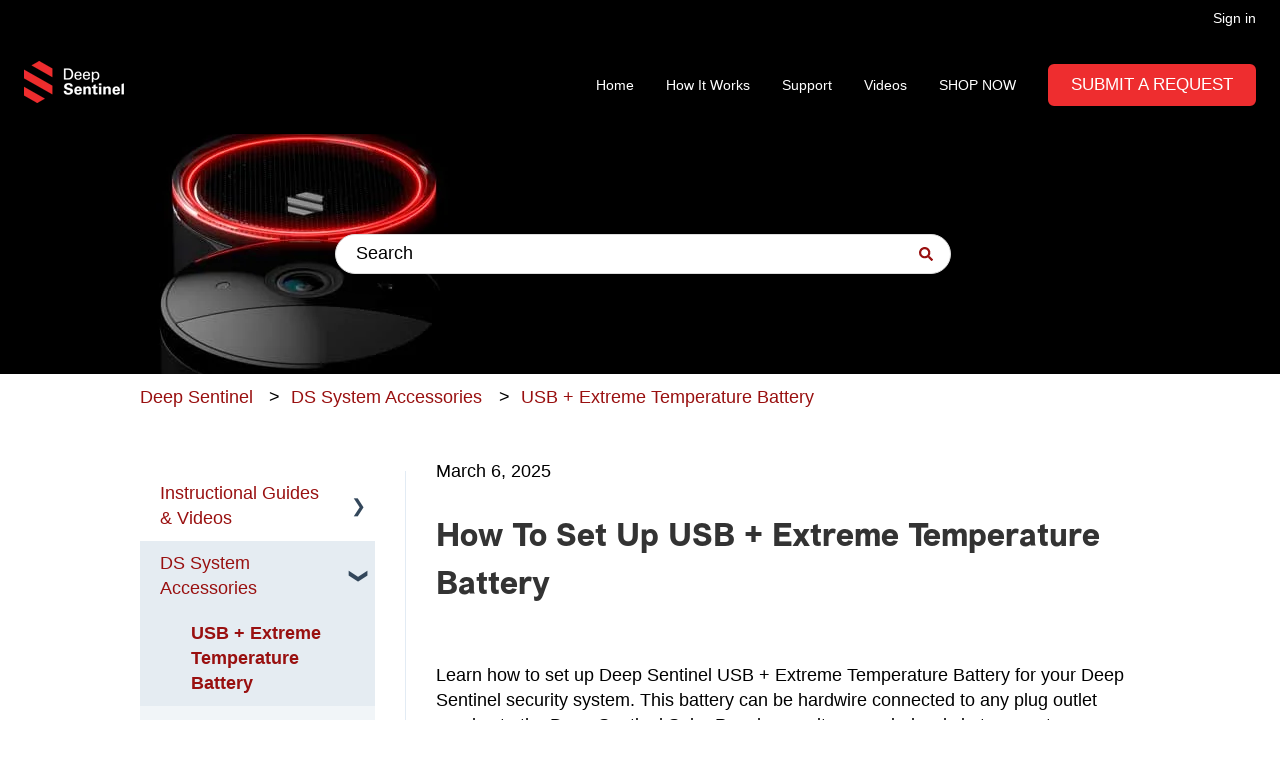

--- FILE ---
content_type: text/html; charset=utf-8
request_url: https://www.youtube-nocookie.com/embed/lWd7V9V8VWw
body_size: 45745
content:
<!DOCTYPE html><html lang="en" dir="ltr" data-cast-api-enabled="true"><head><meta name="viewport" content="width=device-width, initial-scale=1"><script nonce="DsJuBKYEa3ryc0uA1VdjTw">if ('undefined' == typeof Symbol || 'undefined' == typeof Symbol.iterator) {delete Array.prototype.entries;}</script><style name="www-roboto" nonce="yh9d2-YbjrVc8A4ckBarjA">@font-face{font-family:'Roboto';font-style:normal;font-weight:400;font-stretch:100%;src:url(//fonts.gstatic.com/s/roboto/v48/KFO7CnqEu92Fr1ME7kSn66aGLdTylUAMa3GUBHMdazTgWw.woff2)format('woff2');unicode-range:U+0460-052F,U+1C80-1C8A,U+20B4,U+2DE0-2DFF,U+A640-A69F,U+FE2E-FE2F;}@font-face{font-family:'Roboto';font-style:normal;font-weight:400;font-stretch:100%;src:url(//fonts.gstatic.com/s/roboto/v48/KFO7CnqEu92Fr1ME7kSn66aGLdTylUAMa3iUBHMdazTgWw.woff2)format('woff2');unicode-range:U+0301,U+0400-045F,U+0490-0491,U+04B0-04B1,U+2116;}@font-face{font-family:'Roboto';font-style:normal;font-weight:400;font-stretch:100%;src:url(//fonts.gstatic.com/s/roboto/v48/KFO7CnqEu92Fr1ME7kSn66aGLdTylUAMa3CUBHMdazTgWw.woff2)format('woff2');unicode-range:U+1F00-1FFF;}@font-face{font-family:'Roboto';font-style:normal;font-weight:400;font-stretch:100%;src:url(//fonts.gstatic.com/s/roboto/v48/KFO7CnqEu92Fr1ME7kSn66aGLdTylUAMa3-UBHMdazTgWw.woff2)format('woff2');unicode-range:U+0370-0377,U+037A-037F,U+0384-038A,U+038C,U+038E-03A1,U+03A3-03FF;}@font-face{font-family:'Roboto';font-style:normal;font-weight:400;font-stretch:100%;src:url(//fonts.gstatic.com/s/roboto/v48/KFO7CnqEu92Fr1ME7kSn66aGLdTylUAMawCUBHMdazTgWw.woff2)format('woff2');unicode-range:U+0302-0303,U+0305,U+0307-0308,U+0310,U+0312,U+0315,U+031A,U+0326-0327,U+032C,U+032F-0330,U+0332-0333,U+0338,U+033A,U+0346,U+034D,U+0391-03A1,U+03A3-03A9,U+03B1-03C9,U+03D1,U+03D5-03D6,U+03F0-03F1,U+03F4-03F5,U+2016-2017,U+2034-2038,U+203C,U+2040,U+2043,U+2047,U+2050,U+2057,U+205F,U+2070-2071,U+2074-208E,U+2090-209C,U+20D0-20DC,U+20E1,U+20E5-20EF,U+2100-2112,U+2114-2115,U+2117-2121,U+2123-214F,U+2190,U+2192,U+2194-21AE,U+21B0-21E5,U+21F1-21F2,U+21F4-2211,U+2213-2214,U+2216-22FF,U+2308-230B,U+2310,U+2319,U+231C-2321,U+2336-237A,U+237C,U+2395,U+239B-23B7,U+23D0,U+23DC-23E1,U+2474-2475,U+25AF,U+25B3,U+25B7,U+25BD,U+25C1,U+25CA,U+25CC,U+25FB,U+266D-266F,U+27C0-27FF,U+2900-2AFF,U+2B0E-2B11,U+2B30-2B4C,U+2BFE,U+3030,U+FF5B,U+FF5D,U+1D400-1D7FF,U+1EE00-1EEFF;}@font-face{font-family:'Roboto';font-style:normal;font-weight:400;font-stretch:100%;src:url(//fonts.gstatic.com/s/roboto/v48/KFO7CnqEu92Fr1ME7kSn66aGLdTylUAMaxKUBHMdazTgWw.woff2)format('woff2');unicode-range:U+0001-000C,U+000E-001F,U+007F-009F,U+20DD-20E0,U+20E2-20E4,U+2150-218F,U+2190,U+2192,U+2194-2199,U+21AF,U+21E6-21F0,U+21F3,U+2218-2219,U+2299,U+22C4-22C6,U+2300-243F,U+2440-244A,U+2460-24FF,U+25A0-27BF,U+2800-28FF,U+2921-2922,U+2981,U+29BF,U+29EB,U+2B00-2BFF,U+4DC0-4DFF,U+FFF9-FFFB,U+10140-1018E,U+10190-1019C,U+101A0,U+101D0-101FD,U+102E0-102FB,U+10E60-10E7E,U+1D2C0-1D2D3,U+1D2E0-1D37F,U+1F000-1F0FF,U+1F100-1F1AD,U+1F1E6-1F1FF,U+1F30D-1F30F,U+1F315,U+1F31C,U+1F31E,U+1F320-1F32C,U+1F336,U+1F378,U+1F37D,U+1F382,U+1F393-1F39F,U+1F3A7-1F3A8,U+1F3AC-1F3AF,U+1F3C2,U+1F3C4-1F3C6,U+1F3CA-1F3CE,U+1F3D4-1F3E0,U+1F3ED,U+1F3F1-1F3F3,U+1F3F5-1F3F7,U+1F408,U+1F415,U+1F41F,U+1F426,U+1F43F,U+1F441-1F442,U+1F444,U+1F446-1F449,U+1F44C-1F44E,U+1F453,U+1F46A,U+1F47D,U+1F4A3,U+1F4B0,U+1F4B3,U+1F4B9,U+1F4BB,U+1F4BF,U+1F4C8-1F4CB,U+1F4D6,U+1F4DA,U+1F4DF,U+1F4E3-1F4E6,U+1F4EA-1F4ED,U+1F4F7,U+1F4F9-1F4FB,U+1F4FD-1F4FE,U+1F503,U+1F507-1F50B,U+1F50D,U+1F512-1F513,U+1F53E-1F54A,U+1F54F-1F5FA,U+1F610,U+1F650-1F67F,U+1F687,U+1F68D,U+1F691,U+1F694,U+1F698,U+1F6AD,U+1F6B2,U+1F6B9-1F6BA,U+1F6BC,U+1F6C6-1F6CF,U+1F6D3-1F6D7,U+1F6E0-1F6EA,U+1F6F0-1F6F3,U+1F6F7-1F6FC,U+1F700-1F7FF,U+1F800-1F80B,U+1F810-1F847,U+1F850-1F859,U+1F860-1F887,U+1F890-1F8AD,U+1F8B0-1F8BB,U+1F8C0-1F8C1,U+1F900-1F90B,U+1F93B,U+1F946,U+1F984,U+1F996,U+1F9E9,U+1FA00-1FA6F,U+1FA70-1FA7C,U+1FA80-1FA89,U+1FA8F-1FAC6,U+1FACE-1FADC,U+1FADF-1FAE9,U+1FAF0-1FAF8,U+1FB00-1FBFF;}@font-face{font-family:'Roboto';font-style:normal;font-weight:400;font-stretch:100%;src:url(//fonts.gstatic.com/s/roboto/v48/KFO7CnqEu92Fr1ME7kSn66aGLdTylUAMa3OUBHMdazTgWw.woff2)format('woff2');unicode-range:U+0102-0103,U+0110-0111,U+0128-0129,U+0168-0169,U+01A0-01A1,U+01AF-01B0,U+0300-0301,U+0303-0304,U+0308-0309,U+0323,U+0329,U+1EA0-1EF9,U+20AB;}@font-face{font-family:'Roboto';font-style:normal;font-weight:400;font-stretch:100%;src:url(//fonts.gstatic.com/s/roboto/v48/KFO7CnqEu92Fr1ME7kSn66aGLdTylUAMa3KUBHMdazTgWw.woff2)format('woff2');unicode-range:U+0100-02BA,U+02BD-02C5,U+02C7-02CC,U+02CE-02D7,U+02DD-02FF,U+0304,U+0308,U+0329,U+1D00-1DBF,U+1E00-1E9F,U+1EF2-1EFF,U+2020,U+20A0-20AB,U+20AD-20C0,U+2113,U+2C60-2C7F,U+A720-A7FF;}@font-face{font-family:'Roboto';font-style:normal;font-weight:400;font-stretch:100%;src:url(//fonts.gstatic.com/s/roboto/v48/KFO7CnqEu92Fr1ME7kSn66aGLdTylUAMa3yUBHMdazQ.woff2)format('woff2');unicode-range:U+0000-00FF,U+0131,U+0152-0153,U+02BB-02BC,U+02C6,U+02DA,U+02DC,U+0304,U+0308,U+0329,U+2000-206F,U+20AC,U+2122,U+2191,U+2193,U+2212,U+2215,U+FEFF,U+FFFD;}@font-face{font-family:'Roboto';font-style:normal;font-weight:500;font-stretch:100%;src:url(//fonts.gstatic.com/s/roboto/v48/KFO7CnqEu92Fr1ME7kSn66aGLdTylUAMa3GUBHMdazTgWw.woff2)format('woff2');unicode-range:U+0460-052F,U+1C80-1C8A,U+20B4,U+2DE0-2DFF,U+A640-A69F,U+FE2E-FE2F;}@font-face{font-family:'Roboto';font-style:normal;font-weight:500;font-stretch:100%;src:url(//fonts.gstatic.com/s/roboto/v48/KFO7CnqEu92Fr1ME7kSn66aGLdTylUAMa3iUBHMdazTgWw.woff2)format('woff2');unicode-range:U+0301,U+0400-045F,U+0490-0491,U+04B0-04B1,U+2116;}@font-face{font-family:'Roboto';font-style:normal;font-weight:500;font-stretch:100%;src:url(//fonts.gstatic.com/s/roboto/v48/KFO7CnqEu92Fr1ME7kSn66aGLdTylUAMa3CUBHMdazTgWw.woff2)format('woff2');unicode-range:U+1F00-1FFF;}@font-face{font-family:'Roboto';font-style:normal;font-weight:500;font-stretch:100%;src:url(//fonts.gstatic.com/s/roboto/v48/KFO7CnqEu92Fr1ME7kSn66aGLdTylUAMa3-UBHMdazTgWw.woff2)format('woff2');unicode-range:U+0370-0377,U+037A-037F,U+0384-038A,U+038C,U+038E-03A1,U+03A3-03FF;}@font-face{font-family:'Roboto';font-style:normal;font-weight:500;font-stretch:100%;src:url(//fonts.gstatic.com/s/roboto/v48/KFO7CnqEu92Fr1ME7kSn66aGLdTylUAMawCUBHMdazTgWw.woff2)format('woff2');unicode-range:U+0302-0303,U+0305,U+0307-0308,U+0310,U+0312,U+0315,U+031A,U+0326-0327,U+032C,U+032F-0330,U+0332-0333,U+0338,U+033A,U+0346,U+034D,U+0391-03A1,U+03A3-03A9,U+03B1-03C9,U+03D1,U+03D5-03D6,U+03F0-03F1,U+03F4-03F5,U+2016-2017,U+2034-2038,U+203C,U+2040,U+2043,U+2047,U+2050,U+2057,U+205F,U+2070-2071,U+2074-208E,U+2090-209C,U+20D0-20DC,U+20E1,U+20E5-20EF,U+2100-2112,U+2114-2115,U+2117-2121,U+2123-214F,U+2190,U+2192,U+2194-21AE,U+21B0-21E5,U+21F1-21F2,U+21F4-2211,U+2213-2214,U+2216-22FF,U+2308-230B,U+2310,U+2319,U+231C-2321,U+2336-237A,U+237C,U+2395,U+239B-23B7,U+23D0,U+23DC-23E1,U+2474-2475,U+25AF,U+25B3,U+25B7,U+25BD,U+25C1,U+25CA,U+25CC,U+25FB,U+266D-266F,U+27C0-27FF,U+2900-2AFF,U+2B0E-2B11,U+2B30-2B4C,U+2BFE,U+3030,U+FF5B,U+FF5D,U+1D400-1D7FF,U+1EE00-1EEFF;}@font-face{font-family:'Roboto';font-style:normal;font-weight:500;font-stretch:100%;src:url(//fonts.gstatic.com/s/roboto/v48/KFO7CnqEu92Fr1ME7kSn66aGLdTylUAMaxKUBHMdazTgWw.woff2)format('woff2');unicode-range:U+0001-000C,U+000E-001F,U+007F-009F,U+20DD-20E0,U+20E2-20E4,U+2150-218F,U+2190,U+2192,U+2194-2199,U+21AF,U+21E6-21F0,U+21F3,U+2218-2219,U+2299,U+22C4-22C6,U+2300-243F,U+2440-244A,U+2460-24FF,U+25A0-27BF,U+2800-28FF,U+2921-2922,U+2981,U+29BF,U+29EB,U+2B00-2BFF,U+4DC0-4DFF,U+FFF9-FFFB,U+10140-1018E,U+10190-1019C,U+101A0,U+101D0-101FD,U+102E0-102FB,U+10E60-10E7E,U+1D2C0-1D2D3,U+1D2E0-1D37F,U+1F000-1F0FF,U+1F100-1F1AD,U+1F1E6-1F1FF,U+1F30D-1F30F,U+1F315,U+1F31C,U+1F31E,U+1F320-1F32C,U+1F336,U+1F378,U+1F37D,U+1F382,U+1F393-1F39F,U+1F3A7-1F3A8,U+1F3AC-1F3AF,U+1F3C2,U+1F3C4-1F3C6,U+1F3CA-1F3CE,U+1F3D4-1F3E0,U+1F3ED,U+1F3F1-1F3F3,U+1F3F5-1F3F7,U+1F408,U+1F415,U+1F41F,U+1F426,U+1F43F,U+1F441-1F442,U+1F444,U+1F446-1F449,U+1F44C-1F44E,U+1F453,U+1F46A,U+1F47D,U+1F4A3,U+1F4B0,U+1F4B3,U+1F4B9,U+1F4BB,U+1F4BF,U+1F4C8-1F4CB,U+1F4D6,U+1F4DA,U+1F4DF,U+1F4E3-1F4E6,U+1F4EA-1F4ED,U+1F4F7,U+1F4F9-1F4FB,U+1F4FD-1F4FE,U+1F503,U+1F507-1F50B,U+1F50D,U+1F512-1F513,U+1F53E-1F54A,U+1F54F-1F5FA,U+1F610,U+1F650-1F67F,U+1F687,U+1F68D,U+1F691,U+1F694,U+1F698,U+1F6AD,U+1F6B2,U+1F6B9-1F6BA,U+1F6BC,U+1F6C6-1F6CF,U+1F6D3-1F6D7,U+1F6E0-1F6EA,U+1F6F0-1F6F3,U+1F6F7-1F6FC,U+1F700-1F7FF,U+1F800-1F80B,U+1F810-1F847,U+1F850-1F859,U+1F860-1F887,U+1F890-1F8AD,U+1F8B0-1F8BB,U+1F8C0-1F8C1,U+1F900-1F90B,U+1F93B,U+1F946,U+1F984,U+1F996,U+1F9E9,U+1FA00-1FA6F,U+1FA70-1FA7C,U+1FA80-1FA89,U+1FA8F-1FAC6,U+1FACE-1FADC,U+1FADF-1FAE9,U+1FAF0-1FAF8,U+1FB00-1FBFF;}@font-face{font-family:'Roboto';font-style:normal;font-weight:500;font-stretch:100%;src:url(//fonts.gstatic.com/s/roboto/v48/KFO7CnqEu92Fr1ME7kSn66aGLdTylUAMa3OUBHMdazTgWw.woff2)format('woff2');unicode-range:U+0102-0103,U+0110-0111,U+0128-0129,U+0168-0169,U+01A0-01A1,U+01AF-01B0,U+0300-0301,U+0303-0304,U+0308-0309,U+0323,U+0329,U+1EA0-1EF9,U+20AB;}@font-face{font-family:'Roboto';font-style:normal;font-weight:500;font-stretch:100%;src:url(//fonts.gstatic.com/s/roboto/v48/KFO7CnqEu92Fr1ME7kSn66aGLdTylUAMa3KUBHMdazTgWw.woff2)format('woff2');unicode-range:U+0100-02BA,U+02BD-02C5,U+02C7-02CC,U+02CE-02D7,U+02DD-02FF,U+0304,U+0308,U+0329,U+1D00-1DBF,U+1E00-1E9F,U+1EF2-1EFF,U+2020,U+20A0-20AB,U+20AD-20C0,U+2113,U+2C60-2C7F,U+A720-A7FF;}@font-face{font-family:'Roboto';font-style:normal;font-weight:500;font-stretch:100%;src:url(//fonts.gstatic.com/s/roboto/v48/KFO7CnqEu92Fr1ME7kSn66aGLdTylUAMa3yUBHMdazQ.woff2)format('woff2');unicode-range:U+0000-00FF,U+0131,U+0152-0153,U+02BB-02BC,U+02C6,U+02DA,U+02DC,U+0304,U+0308,U+0329,U+2000-206F,U+20AC,U+2122,U+2191,U+2193,U+2212,U+2215,U+FEFF,U+FFFD;}</style><script name="www-roboto" nonce="DsJuBKYEa3ryc0uA1VdjTw">if (document.fonts && document.fonts.load) {document.fonts.load("400 10pt Roboto", "E"); document.fonts.load("500 10pt Roboto", "E");}</script><link rel="stylesheet" href="/s/player/19712d96/www-player.css" name="www-player" nonce="yh9d2-YbjrVc8A4ckBarjA"><style nonce="yh9d2-YbjrVc8A4ckBarjA">html {overflow: hidden;}body {font: 12px Roboto, Arial, sans-serif; background-color: #000; color: #fff; height: 100%; width: 100%; overflow: hidden; position: absolute; margin: 0; padding: 0;}#player {width: 100%; height: 100%;}h1 {text-align: center; color: #fff;}h3 {margin-top: 6px; margin-bottom: 3px;}.player-unavailable {position: absolute; top: 0; left: 0; right: 0; bottom: 0; padding: 25px; font-size: 13px; background: url(/img/meh7.png) 50% 65% no-repeat;}.player-unavailable .message {text-align: left; margin: 0 -5px 15px; padding: 0 5px 14px; border-bottom: 1px solid #888; font-size: 19px; font-weight: normal;}.player-unavailable a {color: #167ac6; text-decoration: none;}</style><script nonce="DsJuBKYEa3ryc0uA1VdjTw">var ytcsi={gt:function(n){n=(n||"")+"data_";return ytcsi[n]||(ytcsi[n]={tick:{},info:{},gel:{preLoggedGelInfos:[]}})},now:window.performance&&window.performance.timing&&window.performance.now&&window.performance.timing.navigationStart?function(){return window.performance.timing.navigationStart+window.performance.now()}:function(){return(new Date).getTime()},tick:function(l,t,n){var ticks=ytcsi.gt(n).tick;var v=t||ytcsi.now();if(ticks[l]){ticks["_"+l]=ticks["_"+l]||[ticks[l]];ticks["_"+l].push(v)}ticks[l]=
v},info:function(k,v,n){ytcsi.gt(n).info[k]=v},infoGel:function(p,n){ytcsi.gt(n).gel.preLoggedGelInfos.push(p)},setStart:function(t,n){ytcsi.tick("_start",t,n)}};
(function(w,d){function isGecko(){if(!w.navigator)return false;try{if(w.navigator.userAgentData&&w.navigator.userAgentData.brands&&w.navigator.userAgentData.brands.length){var brands=w.navigator.userAgentData.brands;var i=0;for(;i<brands.length;i++)if(brands[i]&&brands[i].brand==="Firefox")return true;return false}}catch(e){setTimeout(function(){throw e;})}if(!w.navigator.userAgent)return false;var ua=w.navigator.userAgent;return ua.indexOf("Gecko")>0&&ua.toLowerCase().indexOf("webkit")<0&&ua.indexOf("Edge")<
0&&ua.indexOf("Trident")<0&&ua.indexOf("MSIE")<0}ytcsi.setStart(w.performance?w.performance.timing.responseStart:null);var isPrerender=(d.visibilityState||d.webkitVisibilityState)=="prerender";var vName=!d.visibilityState&&d.webkitVisibilityState?"webkitvisibilitychange":"visibilitychange";if(isPrerender){var startTick=function(){ytcsi.setStart();d.removeEventListener(vName,startTick)};d.addEventListener(vName,startTick,false)}if(d.addEventListener)d.addEventListener(vName,function(){ytcsi.tick("vc")},
false);if(isGecko()){var isHidden=(d.visibilityState||d.webkitVisibilityState)=="hidden";if(isHidden)ytcsi.tick("vc")}var slt=function(el,t){setTimeout(function(){var n=ytcsi.now();el.loadTime=n;if(el.slt)el.slt()},t)};w.__ytRIL=function(el){if(!el.getAttribute("data-thumb"))if(w.requestAnimationFrame)w.requestAnimationFrame(function(){slt(el,0)});else slt(el,16)}})(window,document);
</script><script nonce="DsJuBKYEa3ryc0uA1VdjTw">var ytcfg={d:function(){return window.yt&&yt.config_||ytcfg.data_||(ytcfg.data_={})},get:function(k,o){return k in ytcfg.d()?ytcfg.d()[k]:o},set:function(){var a=arguments;if(a.length>1)ytcfg.d()[a[0]]=a[1];else{var k;for(k in a[0])ytcfg.d()[k]=a[0][k]}}};
ytcfg.set({"CLIENT_CANARY_STATE":"none","DEVICE":"cbr\u003dChrome\u0026cbrand\u003dapple\u0026cbrver\u003d131.0.0.0\u0026ceng\u003dWebKit\u0026cengver\u003d537.36\u0026cos\u003dMacintosh\u0026cosver\u003d10_15_7\u0026cplatform\u003dDESKTOP","EVENT_ID":"9AoTaa2TJ_HjlsYP3MizgAo","EXPERIMENT_FLAGS":{"ab_det_apm":true,"ab_det_el_h":true,"ab_det_em_inj":true,"ab_l_sig_st":true,"ab_l_sig_st_e":true,"ab_sa_ef":true,"action_companion_center_align_description":true,"align_three_dot_menu_with_title_description":true,"allow_skip_networkless":true,"always_send_and_write":true,"att_web_record_metrics":true,"attr_string_reactive":true,"c3_enable_button_impression_logging":true,"c3_watch_page_component":true,"cancel_pending_navs":true,"clean_up_manual_attribution_header":true,"clear_user_partitioned_ls":true,"config_age_report_killswitch":true,"cow_optimize_idom_compat":true,"csi_config_handling_infra":true,"csi_on_gel":true,"delhi_mweb_colorful_sd":true,"delhi_mweb_colorful_sd_v2":true,"deprecate_csi_has_info":true,"deprecate_pair_servlet_enabled":true,"desktop_sparkles_light_cta_button":true,"disable_cached_masthead_data":true,"disable_child_node_auto_formatted_strings":true,"disable_enf_isd":true,"disable_log_to_visitor_layer":true,"disable_pacf_logging_for_memory_limited_tv":true,"embeds_enable_eid_enforcement_for_marketing_pages":true,"embeds_enable_eid_log_for_marketing_pages":true,"embeds_enable_emc3ds_muted_autoplay":true,"embeds_enable_new_csi":true,"embeds_enable_pfp_always_unbranded":true,"embeds_web_nwl_disable_nocookie":true,"embeds_web_updated_shorts_definition_fix":true,"enable_ab_report_on_errorscreen":true,"enable_ab_rp_int":true,"enable_active_view_display_ad_renderer_web_home":true,"enable_ad_disclosure_banner_a11y_fix":true,"enable_async_ab_enf":true,"enable_chips_shelf_view_model_fully_reactive":true,"enable_client_creator_goal_ticker_bar_revamp":true,"enable_client_data_on_companion_ve_events":true,"enable_client_only_wiz_direct_reactions":true,"enable_client_sli_logging":true,"enable_client_streamz_web":true,"enable_client_ve_spec":true,"enable_cloud_save_error_popup_after_retry":true,"enable_cookie_reissue_iframe":true,"enable_dai_sdf_h5_preroll":true,"enable_datasync_id_header_in_web_vss_pings":true,"enable_dma_post_enforcement":true,"enable_docked_chat_messages":true,"enable_entity_store_from_dependency_injection":true,"enable_flow_logging_p4e":true,"enable_fully_reactive_badge_shape":true,"enable_inline_muted_playback_on_web_search":true,"enable_inline_muted_playback_on_web_search_for_vdc":true,"enable_inline_muted_playback_on_web_search_for_vdcb":true,"enable_is_extended_monitoring":true,"enable_is_mini_app_page_active_bugfix":true,"enable_live_overlay_feed_in_live_chat":true,"enable_logging_first_user_action_after_game_ready":true,"enable_ltc_param_fetch_from_innertube":true,"enable_masthead_mweb_padding_fix":true,"enable_menu_renderer_button_in_mweb_hclr":true,"enable_mini_app_command_handler_mweb_fix":true,"enable_mini_app_iframe_loaded_logging":true,"enable_mixed_direction_formatted_strings":true,"enable_modern_ia_client_icons":true,"enable_mweb_livestream_ui_update":true,"enable_mweb_pause_autonav":true,"enable_names_handles_account_switcher":true,"enable_network_request_logging_on_game_events":true,"enable_new_paid_product_placement":true,"enable_obtaining_ppn_query_param":true,"enable_open_in_new_tab_icon_for_short_dr_for_desktop_search":true,"enable_open_yt_content":true,"enable_origin_query_parameter_bugfix":true,"enable_pacf_slot_asde_infeed_h5":true,"enable_pacf_slot_asde_player_byte_h5":true,"enable_pacf_slot_asde_player_byte_h5_TV":true,"enable_pause_ads_on_ytv_html5":true,"enable_payments_purchase_manager":true,"enable_pdp_icon_prefetch":true,"enable_pl_r_c_s":true,"enable_pl_r_si_fa":true,"enable_place_pivot_url":true,"enable_playable_a11y_label_with_badge_text":true,"enable_populate_att_psd_in_abe_feedback":true,"enable_populate_psd_in_abe_feedback":true,"enable_primitive_dialog_aria_hide_siblings":true,"enable_pv_screen_modern_text":true,"enable_removing_navbar_title_on_hashtag_page_mweb":true,"enable_resetting_scroll_position_on_flow_change":true,"enable_sdf_companion_h5":true,"enable_sdf_dai_h5_midroll":true,"enable_sdf_h5_endemic_mid_post_roll":true,"enable_sdf_on_h5_unplugged_vod_midroll":true,"enable_sdf_shorts_player_bytes_h5":true,"enable_sdk_performance_network_logging":true,"enable_sending_unwrapped_game_audio_as_serialized_metadata":true,"enable_sfv_effect_pivot_url":true,"enable_skip_ad_guidance_prompt":true,"enable_skippable_ads_for_unplugged_ad_pod":true,"enable_smearing_expansion_dai":true,"enable_third_party_info":true,"enable_time_out_messages":true,"enable_timeline_view_modern_transcript_fe":true,"enable_track_defined_via_mutable_signal":true,"enable_video_display_compact_button_group_for_desktop_search":true,"enable_watch_next_pause_autoplay_lact":true,"enable_web_96_bit_csn":true,"enable_web_delhi_icons":true,"enable_web_home_top_landscape_image_layout_level_click":true,"enable_web_tiered_gel":true,"enable_window_constrained_buy_flow_dialog":true,"enable_wiz_always_try_logging_info_map":true,"enable_wiz_queue_effect_and_on_init_initial_runs":true,"enable_ypc_spinners":true,"enable_yt_ata_iframe_authuser":true,"err_on_pl_r_c":true,"export_networkless_options":true,"fill_single_video_with_notify_to_lasr":true,"fix_ad_miniplayer_controls_rendering":true,"fix_ads_tracking_for_swf_config_deprecation_mweb":true,"h5_companion_enable_adcpn_macro_substitution_for_click_pings":true,"h5_inplayer_enable_adcpn_macro_substitution_for_click_pings":true,"h5_reset_cache_and_filter_before_update_masthead":true,"hide_channel_creation_title_for_mweb":true,"high_ccv_client_side_caching_h5":true,"html5_log_trigger_events_with_debug_data":true,"html5_ssdai_enable_media_end_cue_range":true,"il_attach_cache_limit":true,"il_use_view_model_logging_context":true,"is_browser_support_for_webcam_streaming":true,"json_condensed_response":true,"kev_adb_pg":true,"kevlar_display_downloads_numbers":true,"kevlar_gel_error_routing":true,"kevlar_modern_downloads_extra_compact":true,"kevlar_modern_downloads_page":true,"kevlar_modern_downloads_skip_downloads_title":true,"kevlar_watch_cinematics":true,"live_chat_enable_controller_extraction":true,"live_chat_enable_rta_manager":true,"live_chat_increased_min_height":true,"log_click_with_layer_from_element_in_command_handler":true,"log_errors_through_nwl_on_retry":true,"main_web_redirect_integration_riot":true,"mdx_enable_privacy_disclosure_ui":true,"mdx_load_cast_api_bootstrap_script":true,"medium_progress_bar_modification":true,"migrate_events_to_ts":true,"migrate_remaining_web_ad_badges_to_innertube":true,"mobile_account_menu_refresh":true,"mutable_signal_set_skip_unchanged":true,"mweb_a11y_enable_player_controls_invisible_toggle":true,"mweb_account_linking_noapp":true,"mweb_actions_command_handler":true,"mweb_allow_modern_search_suggest_behavior":true,"mweb_animated_actions":true,"mweb_app_upsell_button_direct_to_app":true,"mweb_attr_string_wiz":true,"mweb_big_boards":true,"mweb_big_progress_bar":true,"mweb_bottom_sheet_overlay_use_render":true,"mweb_c3_disable_carve_out":true,"mweb_c3_disable_carve_out_keep_external_links":true,"mweb_c3_enable_adaptive_signals":true,"mweb_c3_endscreen":true,"mweb_c3_endscreen_v2":true,"mweb_c3_library_page_enable_recent_shelf":true,"mweb_c3_remove_web_navigation_endpoint_data":true,"mweb_c3_use_canonical_from_player_response":true,"mweb_channels_restyle_landscape_wider_buttons":true,"mweb_cinematic_fullscreen":true,"mweb_cinematic_topbar":true,"mweb_cinematic_watch":true,"mweb_command_handler":true,"mweb_continuation_response_processing":true,"mweb_cow_context_fix":true,"mweb_delay_watch_initial_data":true,"mweb_deprecate_skip_ve_logging":true,"mweb_disable_searchbar_scroll":true,"mweb_early_logging_time_init":true,"mweb_enable_async_commands":true,"mweb_enable_async_item_section_renderers":true,"mweb_enable_async_renderer_prefetch":true,"mweb_enable_c3_js_defer":true,"mweb_enable_closed_captioning_button_on_player":true,"mweb_enable_keto_batch_player_dtts":true,"mweb_enable_keto_batch_player_fullscreen":true,"mweb_enable_keto_batch_player_progress_bar":true,"mweb_enable_keto_batch_player_root":true,"mweb_enable_keto_batch_player_tooltips":true,"mweb_enable_local_innertube_services":true,"mweb_enable_lockup_view_model_for_ucp":true,"mweb_enable_media_item_current_data_signal":true,"mweb_enable_more_drawer":true,"mweb_enable_on_response_received_command_service":true,"mweb_enable_overlay_touch_manager":true,"mweb_enable_premium_carve_out_fix":true,"mweb_enable_refresh_detection":true,"mweb_enable_replaceable_actions":true,"mweb_enable_replaceable_idom_stamper":true,"mweb_enable_search_big_thumbs":true,"mweb_enable_search_imp":true,"mweb_enable_sequence_signal":true,"mweb_enable_shorts_pivot_button":true,"mweb_enable_shorts_video_preload":true,"mweb_enable_sink_chip_bar":true,"mweb_enable_sink_pages_dwell_detection":true,"mweb_enable_sink_statement_banner":true,"mweb_enable_skippables_on_jio_phone":true,"mweb_enable_storyboards":true,"mweb_enable_unified_player_bootstrap":true,"mweb_enable_varispeed_controller":true,"mweb_enable_warm_channel_requests":true,"mweb_enable_watch_feed_infinite_scroll":true,"mweb_enable_wrapped_unplugged_pause_membership_dialog_renderer":true,"mweb_enable_xhr_chunking":true,"mweb_explore_button_chip_bugfix":true,"mweb_filter_video_format_in_webfe":true,"mweb_fix_livestream_seeking":true,"mweb_fix_monitor_visibility_after_render":true,"mweb_fix_section_list_continuation_item_renderers":true,"mweb_force_ios_fallback_to_native_control":true,"mweb_fp_auto_fullscreen":true,"mweb_fullscreen_controls":true,"mweb_fullscreen_controls_action_buttons":true,"mweb_fullscreen_draggable_engagement_panel":true,"mweb_fullscreen_overlay_voice_search":true,"mweb_fullscreen_watch_system":true,"mweb_hacky_fix_for_playlist_panel":true,"mweb_home_reactive_shorts":true,"mweb_innertube_search_command":true,"mweb_lang_in_html":true,"mweb_like_button_synced_with_entities":true,"mweb_like_endpoint_mutation":true,"mweb_logo_use_home_page_ve":true,"mweb_modern_player_controls_tap_target_ui":true,"mweb_modern_tabs":true,"mweb_modern_typography":true,"mweb_module_decoration":true,"mweb_native_control_in_faux_fullscreen_shared":true,"mweb_panel_container_inert":true,"mweb_player_controls_computed_player_api":true,"mweb_player_delhi_dtts":true,"mweb_player_settings_use_bottom_sheet":true,"mweb_player_settings_use_bottom_sheet_kaios":true,"mweb_player_show_previous_next_buttons_in_playlist":true,"mweb_player_skip_no_op_state_changes":true,"mweb_player_user_select_none":true,"mweb_playlist_engagement_panel":true,"mweb_schedule_warm_watch_response":true,"mweb_searchbox_legacy_navigation":true,"mweb_see_fewer_shorts":true,"mweb_sheets_ui_refresh":true,"mweb_shorts_comments_panel_id_change":true,"mweb_show_ios_smart_banner":true,"mweb_startup_lifecycle":true,"mweb_unified_server_contract_client":true,"mweb_use_server_url_on_startup":true,"mweb_watch_captions_enable_auto_translate":true,"mweb_watch_captions_set_default_size":true,"mweb_watchfeed_big_thumbnails":true,"mweb_yt_searchbox":true,"networkless_logging":true,"new_csn_storage_design":true,"no_client_ve_attach_unless_shown":true,"nwl_send_from_memory_when_online":true,"pageid_as_header_web":true,"playback_settings_use_switch_menu":true,"player_controls_autonav_fix":true,"player_controls_skip_double_signal_update":true,"polymer_bad_build_labels":true,"polymer_verifiy_app_state":true,"prevent_zero_high_score_value_from_being_sent":true,"qoe_send_and_write":true,"read_data_from_web_component_wrapper":true,"reels_enable_new_latency_logging":true,"remove_masthead_channel_banner_on_refresh":true,"remove_slot_id_exited_trigger_for_dai_in_player_slot_expire":true,"replace_client_url_parsing_with_server_signal":true,"scheduler_use_raf_by_default":true,"search_ui_enable_pve_buy_button":true,"search_ui_official_cards_enable_paid_virtual_event_buy_button":true,"service_worker_enabled":true,"service_worker_push_enabled":true,"service_worker_push_home_page_prompt":true,"service_worker_push_watch_page_prompt":true,"shell_load_gcf":true,"shorten_initial_gel_batch_timeout":true,"should_use_yt_voice_endpoint_in_kaios":true,"sink_wrapper_disable_runtime_shadycss":true,"skip_invalid_ytcsi_ticks":true,"skip_setting_info_in_csi_data_object":true,"smarter_ve_dedupping":true,"smartimation_background":true,"speedmaster_no_seek":true,"start_client_gcf_mweb":true,"suppress_error_204_logging":true,"synced_panel_scrolling_controller":true,"use_color_palettes_modern_collections_v2":true,"use_core_sm":true,"use_csi_stp_handler":true,"use_event_time_ms_header":true,"use_fifo_for_networkless":true,"use_infogel_early_logging":true,"use_new_in_memory_storage":true,"use_player_abuse_bg_library":true,"use_request_time_ms_header":true,"use_session_based_sampling":true,"use_ts_visibilitylogger":true,"vss_final_ping_send_and_write":true,"vss_playback_use_send_and_write":true,"web_adaptive_repeat_ase":true,"web_always_load_chat_support":true,"web_animated_like":true,"web_api_url":true,"web_attr_string_unified_vis_mon":true,"web_attributed_string_race_fix":true,"web_autonav_allow_off_by_default":true,"web_bookmark_playlist_save_icon":true,"web_button_vm_refactor_disabled":true,"web_c3_log_app_init_finish":true,"web_csi_action_sampling_enabled":true,"web_dedupe_ve_grafting":true,"web_disable_backdrop_filter":true,"web_enable_ab_em_rsp":true,"web_enable_ab_rsp_cl":true,"web_enable_abd_ref":true,"web_enable_course_icon_update":true,"web_enable_error_204":true,"web_enable_horizontal_video_attributes_section":true,"web_enable_like_button_click_debouncing":true,"web_fix_segmented_like_dislike_undefined":true,"web_gcf_hashes_innertube":true,"web_gel_timeout_cap":true,"web_graft_ve_unified_vis_mon":true,"web_list_item_style_for_menu_items":true,"web_masthead_visited_channel_color_fix":true,"web_metadata_carousel_elref_bugfix":true,"web_parent_target_for_sheets":true,"web_persist_server_autonav_state_on_client":true,"web_playback_associated_log_ctt":true,"web_playback_associated_ve":true,"web_prefetch_preload_video":true,"web_resizable_advertiser_banner_on_masthead_safari_fix":true,"web_scheduler_auto_init":true,"web_shorts_lockup_view_model_sink":true,"web_shorts_pivot_button_view_model_reactive":true,"web_shorts_suggested_action_no_bvm":true,"web_update_panel_visibility_logging_fix":true,"web_video_attribute_view_model_a11y_fix":true,"web_watch_controls_state_signals":true,"web_wiz_attributed_string_skip_empty":true,"web_yt_config_context":true,"webfe_disable_ab_em_plb":true,"webfe_mweb_watch_microdata":true,"webfe_watch_shorts_canonical_url_fix":true,"webpo_exit_on_net_err":true,"wiz_diff_overwritable":true,"wiz_memoize_stamper_items":true,"wiz_use_generic_logging_infra":true,"woffle_used_state_report":true,"wpo_gel_strz":true,"ytcp_paper_tooltip_use_scoped_owner_root":true,"ytidb_clear_embedded_player":true,"H5_async_logging_delay_ms":30000.0,"autoplay_pause_by_lact_sampling_fraction":0.0,"cinematic_watch_effect_opacity":0.4,"formatted_description_log_warning_fraction":0.01,"log_window_onerror_fraction":0.1,"mweb_prediction_threshold":0.05,"mweb_prediction_threshold_navigation":0.05,"speedmaster_playback_rate":2.0,"tv_pacf_logging_sample_rate":0.01,"web_load_prediction_threshold":0.03,"web_navigation_prediction_threshold":0.03,"web_pbj_log_warning_rate":0.0,"web_system_health_fraction":0.01,"ytidb_transaction_ended_event_rate_limit":0.02,"active_time_update_interval_ms":10000,"att_init_delay":200,"autoplay_pause_by_lact_sec":0,"botguard_async_snapshot_timeout_ms":3000,"check_navigator_accuracy_timeout_ms":0,"cinematic_watch_css_filter_blur_strength":40,"cinematic_watch_fade_out_duration":500,"close_webview_delay_ms":100,"cloud_save_game_data_rate_limit_ms":3000,"compression_disable_point":10,"custom_active_view_tos_timeout_ms":3600000,"embeds_widget_poll_interval_ms":0,"gel_min_batch_size":3,"gel_queue_timeout_max_ms":60000,"get_async_timeout_ms":60000,"hide_cta_for_home_web_video_ads_animate_in_time":2,"html5_byterate_soft_cap":0,"initial_gel_batch_timeout":2000,"max_body_size_to_compress":500000,"max_prefetch_window_sec_for_livestream_optimization":10,"min_prefetch_offset_sec_for_livestream_optimization":20,"multiple_preview_news_duration_time":11000,"mweb_c3_toast_duration_ms":5000,"mweb_deep_link_fallback_timeout_ms":10000,"mweb_delay_response_received_actions":100,"mweb_fp_dpad_rate_limit_ms":0,"mweb_fp_dpad_watch_title_clamp_lines":0,"mweb_history_manager_cache_size":100,"mweb_history_manager_w2w_ttl":0,"mweb_ios_fullscreen_playback_transition_delay_ms":500,"mweb_ios_fullscreen_system_pause_epilson_ms":0,"mweb_override_response_store_expiration_ms":0,"mweb_shorts_early_continuation_trigger_threshold":2,"mweb_throttle_rendering_iteration_ct":0,"mweb_w2w_max_age_seconds":0,"mweb_watch_captions_default_size":2,"network_polling_interval":30000,"play_click_interval_ms":30000,"play_ping_interval_ms":10000,"prefetch_comments_ms_after_video":0,"send_config_hash_timer":0,"service_worker_push_logged_out_prompt_watches":-1,"service_worker_push_prompt_cap":-1,"service_worker_push_prompt_delay_microseconds":3888000000000,"show_mini_app_ad_frequency_cap_ms":300000,"slow_compressions_before_abandon_count":4,"speedmaster_cancellation_movement_dp":10,"speedmaster_touch_activation_ms":500,"web_foreground_heartbeat_interval_ms":28000,"web_gel_debounce_ms":10000,"web_logging_max_batch":100,"web_max_tracing_events":50,"web_tracing_session_replay":0,"wil_icon_max_concurrent_fetches":9999,"ytidb_remake_db_retries":3,"ytidb_reopen_db_retries":3,"WebClientReleaseProcessCritical__youtube_embeds_client_version_override":"","WebClientReleaseProcessCritical__youtube_embeds_web_client_version_override":"","WebClientReleaseProcessCritical__youtube_mweb_client_version_override":"","debug_forced_internalcountrycode":"","embeds_web_synth_ch_headers_banned_urls_regex":"","enable_web_media_service":"DISABLED","il_payload_scraping":"","live_chat_unicode_emoji_json_url":"https://www.gstatic.com/youtube/img/emojis/emojis-svg-9.json","mweb_deep_link_feature_tag_suffix":"11268432","mweb_enable_shorts_innertube_player_prefetch_trigger":"NONE","mweb_fp_dpad":"home,search,browse,channel,create_channel,experiments,settings,trending,oops,404,paid_memberships,sponsorship,premium,shorts","mweb_fp_dpad_linear_navigation":"","mweb_fp_dpad_linear_navigation_visitor":"","mweb_fp_dpad_visitor":"","mweb_preload_video_by_player_vars":"","mweb_sign_in_button_style":"STYLE_SUGGESTIVE_AVATAR","place_pivot_triggering_container_alternate":"","place_pivot_triggering_counterfactual_container_alternate":"","search_ui_mweb_searchbar_restyle":"DEFAULT","service_worker_push_force_notification_prompt_tag":"1","service_worker_scope":"/","suggest_exp_str":"","web_client_version_override":"","kevlar_command_handler_command_banlist":[],"mini_app_ids_without_game_ready":["UgkxHHtsak1SC8mRGHMZewc4HzeAY3yhPPmJ","Ugkx7OgzFqE6z_5Mtf4YsotGfQNII1DF_RBm"],"web_op_signal_type_banlist":[],"web_tracing_enabled_spans":["event","command"]},"GAPI_HINT_PARAMS":"m;/_/scs/abc-static/_/js/k\u003dgapi.gapi.en.UXDNXkgCDpE.O/d\u003d1/rs\u003dAHpOoo_3ykjRTrvlIBv6vfu43Rx7CYUQSA/m\u003d__features__","GAPI_HOST":"https://apis.google.com","GAPI_LOCALE":"en_US","GL":"US","HL":"en","HTML_DIR":"ltr","HTML_LANG":"en","INNERTUBE_API_KEY":"AIzaSyAO_FJ2SlqU8Q4STEHLGCilw_Y9_11qcW8","INNERTUBE_API_VERSION":"v1","INNERTUBE_CLIENT_NAME":"WEB_EMBEDDED_PLAYER","INNERTUBE_CLIENT_VERSION":"1.20251105.20.00","INNERTUBE_CONTEXT":{"client":{"hl":"en","gl":"US","remoteHost":"18.219.146.95","deviceMake":"Apple","deviceModel":"","visitorData":"[base64]%3D%3D","userAgent":"Mozilla/5.0 (Macintosh; Intel Mac OS X 10_15_7) AppleWebKit/537.36 (KHTML, like Gecko) Chrome/131.0.0.0 Safari/537.36; ClaudeBot/1.0; +claudebot@anthropic.com),gzip(gfe)","clientName":"WEB_EMBEDDED_PLAYER","clientVersion":"1.20251105.20.00","osName":"Macintosh","osVersion":"10_15_7","originalUrl":"https://www.youtube-nocookie.com/embed/lWd7V9V8VWw","platform":"DESKTOP","clientFormFactor":"UNKNOWN_FORM_FACTOR","configInfo":{"appInstallData":"[base64]%3D%3D"},"browserName":"Chrome","browserVersion":"131.0.0.0","acceptHeader":"text/html,application/xhtml+xml,application/xml;q\u003d0.9,image/webp,image/apng,*/*;q\u003d0.8,application/signed-exchange;v\u003db3;q\u003d0.9","deviceExperimentId":"ChxOelUzTVRRd056UTBNalkzTlRZME9EWTNNQT09EPSVzMgGGPSVzMgG","rolloutToken":"CMDx3s_H37qL3AEQqOmtj-3pkAMYqOmtj-3pkAM%3D"},"user":{"lockedSafetyMode":false},"request":{"useSsl":true},"clickTracking":{"clickTrackingParams":"IhMIrd2tj+3pkAMV8bHFAh1c5Ayg"},"thirdParty":{"embeddedPlayerContext":{"embeddedPlayerEncryptedContext":"[base64]","ancestorOriginsSupported":false}}},"INNERTUBE_CONTEXT_CLIENT_NAME":56,"INNERTUBE_CONTEXT_CLIENT_VERSION":"1.20251105.20.00","INNERTUBE_CONTEXT_GL":"US","INNERTUBE_CONTEXT_HL":"en","LATEST_ECATCHER_SERVICE_TRACKING_PARAMS":{"client.name":"WEB_EMBEDDED_PLAYER"},"LOGGED_IN":false,"PAGE_BUILD_LABEL":"youtube.player.web_20251105_20_RC00","PAGE_CL":828694616,"SERVER_NAME":"WebFE","VISITOR_DATA":"[base64]%3D%3D","WEB_PLAYER_CONTEXT_CONFIGS":{"WEB_PLAYER_CONTEXT_CONFIG_ID_EMBEDDED_PLAYER":{"rootElementId":"movie_player","jsUrl":"/s/player/19712d96/player_ias.vflset/en_US/base.js","cssUrl":"/s/player/19712d96/www-player.css","contextId":"WEB_PLAYER_CONTEXT_CONFIG_ID_EMBEDDED_PLAYER","eventLabel":"embedded","contentRegion":"US","hl":"en_US","hostLanguage":"en","innertubeApiKey":"AIzaSyAO_FJ2SlqU8Q4STEHLGCilw_Y9_11qcW8","innertubeApiVersion":"v1","innertubeContextClientVersion":"1.20251105.20.00","device":{"brand":"apple","model":"","browser":"Chrome","browserVersion":"131.0.0.0","os":"Macintosh","osVersion":"10_15_7","platform":"DESKTOP","interfaceName":"WEB_EMBEDDED_PLAYER","interfaceVersion":"1.20251105.20.00"},"serializedExperimentIds":"24004644,24499532,51010235,51063643,51098299,51204329,51222973,51327271,51340662,51349914,51353393,51366423,51372681,51389629,51404808,51404810,51425031,51459424,51484222,51490331,51500051,51505436,51526267,51530495,51534669,51549715,51560386,51565115,51566373,51574295,51578633,51583566,51583821,51585555,51586118,51597173,51602723,51605258,51605395,51606036,51611457,51611750,51615065,51616437,51618447,51620803,51620867,51621065,51622518,51622845,51632249,51632919,51632968,51633111,51633254,51634175,51636109,51637029,51638932,51639980,51640645,51640767,51640808,51641390,51644739,51645554,51645950,51648336,51653717,51662081,51662156,51662498,51667559,51668379,51672795,51673532,51674300,51675176","serializedExperimentFlags":"H5_async_logging_delay_ms\u003d30000.0\u0026a11y_h5_associate_survey_question\u003dtrue\u0026ab_det_apm\u003dtrue\u0026ab_det_el_h\u003dtrue\u0026ab_det_em_inj\u003dtrue\u0026ab_l_sig_st\u003dtrue\u0026ab_l_sig_st_e\u003dtrue\u0026ab_sa_ef\u003dtrue\u0026action_companion_center_align_description\u003dtrue\u0026ad_pod_disable_companion_persist_ads_quality\u003dtrue\u0026add_stmp_logs_for_voice_boost\u003dtrue\u0026align_three_dot_menu_with_title_description\u003dtrue\u0026allow_drm_override\u003dtrue\u0026allow_live_autoplay\u003dtrue\u0026allow_poltergust_autoplay\u003dtrue\u0026allow_skip_networkless\u003dtrue\u0026allow_vp9_1080p_mq_enc\u003dtrue\u0026always_cache_redirect_endpoint\u003dtrue\u0026always_send_and_write\u003dtrue\u0026annotation_module_vast_cards_load_logging_fraction\u003d0.0\u0026assign_drm_family_by_format\u003dtrue\u0026att_web_record_metrics\u003dtrue\u0026attr_string_reactive\u003dtrue\u0026autoplay_time\u003d10000\u0026autoplay_time_for_fullscreen\u003d-1\u0026autoplay_time_for_music_content\u003d-1\u0026bg_vm_reinit_threshold\u003d7200000\u0026blocked_packages_for_sps\u003d[]\u0026botguard_async_snapshot_timeout_ms\u003d3000\u0026captions_url_add_ei\u003dtrue\u0026check_navigator_accuracy_timeout_ms\u003d0\u0026clean_up_manual_attribution_header\u003dtrue\u0026clear_user_partitioned_ls\u003dtrue\u0026cobalt_h5vcc_h_t_t_p3\u003d0\u0026cobalt_h5vcc_media_dot_audio_write_duration_local\u003d0\u0026cobalt_h5vcc_media_dot_player_configuration_dot_decode_to_texture_preferred\u003d0\u0026cobalt_h5vcc_media_element_dot_enable_using_media_source_attachment_methods\u003d0\u0026cobalt_h5vcc_media_element_dot_enable_using_media_source_buffered_range\u003d0\u0026cobalt_h5vcc_q_u_i_c\u003d0\u0026cobalt_h5vcc_set_prefer_minimal_post_processing\u003d0\u0026cobalt_h5vcc_string_q_u_i_c_connection_options\u003d\u0026compression_disable_point\u003d10\u0026cow_optimize_idom_compat\u003dtrue\u0026csi_config_handling_infra\u003dtrue\u0026csi_on_gel\u003dtrue\u0026custom_active_view_tos_timeout_ms\u003d3600000\u0026dash_manifest_version\u003d5\u0026debug_bandaid_hostname\u003d\u0026debug_bandaid_port\u003d0\u0026debug_sherlog_username\u003d\u0026delhi_modern_player_default_thumbnail_percentage\u003d0.0\u0026delhi_modern_player_faster_autohide_delay_ms\u003d2000\u0026delhi_modern_player_pause_thumbnail_percentage\u003d0.6\u0026delhi_modern_web_player_blending_mode\u003d\u0026delhi_modern_web_player_responsive_compact_controls_threshold\u003d1500\u0026deprecate_22\u003dtrue\u0026deprecate_csi_has_info\u003dtrue\u0026deprecate_delay_ping\u003dtrue\u0026deprecate_pair_servlet_enabled\u003dtrue\u0026desktop_sparkles_light_cta_button\u003dtrue\u0026disable_av1_setting\u003dtrue\u0026disable_branding_context\u003dtrue\u0026disable_cached_masthead_data\u003dtrue\u0026disable_channel_id_check_for_suspended_channels\u003dtrue\u0026disable_child_node_auto_formatted_strings\u003dtrue\u0026disable_enf_isd\u003dtrue\u0026disable_lifa_for_supex_users\u003dtrue\u0026disable_log_to_visitor_layer\u003dtrue\u0026disable_mdx_connection_in_mdx_module_for_music_web\u003dtrue\u0026disable_pacf_logging_for_memory_limited_tv\u003dtrue\u0026disable_reduced_fullscreen_autoplay_countdown_for_minors\u003dtrue\u0026disable_reel_item_watch_format_filtering\u003dtrue\u0026disable_threegpp_progressive_formats\u003dtrue\u0026disable_touch_events_on_skip_button\u003dtrue\u0026edge_encryption_fill_primary_key_version\u003dtrue\u0026embeds_enable_embed_url_in_ads_request\u003dtrue\u0026embeds_enable_emc3ds_muted_autoplay\u003dtrue\u0026embeds_enable_move_set_center_crop_to_public\u003dtrue\u0026embeds_enable_per_video_embed_config\u003dtrue\u0026embeds_enable_pfp_always_unbranded\u003dtrue\u0026embeds_web_lite_mode\u003d1\u0026embeds_web_nwl_disable_nocookie\u003dtrue\u0026embeds_web_synth_ch_headers_banned_urls_regex\u003d\u0026enable_ab_report_on_errorscreen\u003dtrue\u0026enable_ab_rp_int\u003dtrue\u0026enable_active_view_display_ad_renderer_web_home\u003dtrue\u0026enable_active_view_lr_shorts_video\u003dtrue\u0026enable_active_view_web_shorts_video\u003dtrue\u0026enable_ad_cpn_macro_substitution_for_click_pings\u003dtrue\u0026enable_ad_disclosure_banner_a11y_fix\u003dtrue\u0026enable_app_promo_endcap_eml_on_tablet\u003dtrue\u0026enable_async_ab_enf\u003dtrue\u0026enable_cast_for_web_unplugged\u003dtrue\u0026enable_cast_on_music_web\u003dtrue\u0026enable_cleanup_masthead_autoplay_hack_fix\u003dtrue\u0026enable_client_creator_goal_ticker_bar_revamp\u003dtrue\u0026enable_client_only_wiz_direct_reactions\u003dtrue\u0026enable_client_page_id_header_for_first_party_pings\u003dtrue\u0026enable_client_sli_logging\u003dtrue\u0026enable_client_ve_spec\u003dtrue\u0026enable_cookie_reissue_iframe\u003dtrue\u0026enable_cta_banner_on_unplugged_lr\u003dtrue\u0026enable_custom_playhead_parsing\u003dtrue\u0026enable_dai_sdf_h5_preroll\u003dtrue\u0026enable_datasync_id_header_in_web_vss_pings\u003dtrue\u0026enable_dsa_ad_badge_for_action_endcap_on_android\u003dtrue\u0026enable_dsa_ad_badge_for_action_endcap_on_ios\u003dtrue\u0026enable_entity_store_from_dependency_injection\u003dtrue\u0026enable_error_corrections_infocard_web_client\u003dtrue\u0026enable_error_corrections_infocards_icon_web\u003dtrue\u0026enable_eviction_protection_for_bulleit\u003dtrue\u0026enable_flow_logging_p4e\u003dtrue\u0026enable_fully_reactive_badge_shape\u003dtrue\u0026enable_inline_muted_playback_on_web_search\u003dtrue\u0026enable_inline_muted_playback_on_web_search_for_vdc\u003dtrue\u0026enable_inline_muted_playback_on_web_search_for_vdcb\u003dtrue\u0026enable_is_extended_monitoring\u003dtrue\u0026enable_kabuki_comments_on_shorts\u003ddisabled\u0026enable_live_overlay_feed_in_live_chat\u003dtrue\u0026enable_ltc_param_fetch_from_innertube\u003dtrue\u0026enable_mixed_direction_formatted_strings\u003dtrue\u0026enable_modern_skip_button_on_web\u003dtrue\u0026enable_mweb_livestream_ui_update\u003dtrue\u0026enable_new_paid_product_placement\u003dtrue\u0026enable_open_in_new_tab_icon_for_short_dr_for_desktop_search\u003dtrue\u0026enable_out_of_stock_text_all_surfaces\u003dtrue\u0026enable_pacf_slot_asde_infeed_h5\u003dtrue\u0026enable_pacf_slot_asde_player_byte_h5\u003dtrue\u0026enable_pacf_slot_asde_player_byte_h5_TV\u003dtrue\u0026enable_paid_content_overlay_bugfix\u003dtrue\u0026enable_pause_ads_on_ytv_html5\u003dtrue\u0026enable_pl_r_c_s\u003dtrue\u0026enable_pl_r_si_fa\u003dtrue\u0026enable_policy_based_hqa_filter_in_watch_server\u003dtrue\u0026enable_populate_att_psd_in_abe_feedback\u003dtrue\u0026enable_populate_psd_in_abe_feedback\u003dtrue\u0026enable_progres_commands_lr_feeds\u003dtrue\u0026enable_pv_screen_modern_text\u003dtrue\u0026enable_rpr_token_on_ltl_lookup\u003dtrue\u0026enable_sdf_companion_h5\u003dtrue\u0026enable_sdf_dai_h5_midroll\u003dtrue\u0026enable_sdf_h5_endemic_mid_post_roll\u003dtrue\u0026enable_sdf_on_h5_unplugged_vod_midroll\u003dtrue\u0026enable_sdf_shorts_player_bytes_h5\u003dtrue\u0026enable_server_driven_abr\u003dtrue\u0026enable_server_driven_abr_for_backgroundable\u003dtrue\u0026enable_server_driven_abr_url_generation\u003dtrue\u0026enable_server_driven_readahead\u003dtrue\u0026enable_skip_ad_guidance_prompt\u003dtrue\u0026enable_skip_to_next_messaging\u003dtrue\u0026enable_skippable_ads_for_unplugged_ad_pod\u003dtrue\u0026enable_smart_skip_player_controls_shown_on_web\u003dtrue\u0026enable_smart_skip_player_controls_shown_on_web_increased_triggering_sensitivity\u003dtrue\u0026enable_smart_skip_speedmaster_on_web\u003dtrue\u0026enable_smearing_expansion_dai\u003dtrue\u0026enable_split_screen_ad_baseline_experience_endemic_live_h5\u003dtrue\u0026enable_third_party_info\u003dtrue\u0026enable_to_call_playready_backend_directly\u003dtrue\u0026enable_track_defined_via_mutable_signal\u003dtrue\u0026enable_unified_action_endcap_on_web\u003dtrue\u0026enable_video_display_compact_button_group_for_desktop_search\u003dtrue\u0026enable_voice_boost_feature\u003dtrue\u0026enable_vp9_appletv5_on_server\u003dtrue\u0026enable_watch_server_rejected_formats_logging\u003dtrue\u0026enable_web_96_bit_csn\u003dtrue\u0026enable_web_delhi_icons\u003dtrue\u0026enable_web_home_top_landscape_image_layout_level_click\u003dtrue\u0026enable_web_media_session_metadata_fix\u003dtrue\u0026enable_web_tiered_gel\u003dtrue\u0026enable_wiz_always_try_logging_info_map\u003dtrue\u0026enable_wiz_queue_effect_and_on_init_initial_runs\u003dtrue\u0026enable_yt_ata_iframe_authuser\u003dtrue\u0026enable_ytv_csdai_vp9\u003dtrue\u0026err_on_pl_r_c\u003dtrue\u0026export_networkless_options\u003dtrue\u0026fill_live_request_config_in_ustreamer_config\u003dtrue\u0026fill_single_video_with_notify_to_lasr\u003dtrue\u0026filter_vb_without_non_vb_equivalents\u003dtrue\u0026filter_vp9_for_live_dai\u003dtrue\u0026fix_ad_miniplayer_controls_rendering\u003dtrue\u0026fix_ads_tracking_for_swf_config_deprecation_mweb\u003dtrue\u0026fix_h5_toggle_button_a11y\u003dtrue\u0026fix_survey_color_contrast_on_destop\u003dtrue\u0026fix_toggle_button_role_for_ad_components\u003dtrue\u0026fix_web_instream_survey_question_aria_label\u003dtrue\u0026fresca_polling_delay_override\u003d0\u0026gab_return_sabr_ssdai_config\u003dtrue\u0026gel_min_batch_size\u003d3\u0026gel_queue_timeout_max_ms\u003d60000\u0026gvi_channel_client_screen\u003dtrue\u0026h5_companion_enable_adcpn_macro_substitution_for_click_pings\u003dtrue\u0026h5_enable_ad_mbs\u003dtrue\u0026h5_inplayer_enable_adcpn_macro_substitution_for_click_pings\u003dtrue\u0026h5_reset_cache_and_filter_before_update_masthead\u003dtrue\u0026heatseeker_decoration_threshold\u003d0.0\u0026hfr_dropped_framerate_fallback_threshold\u003d0\u0026hide_cta_for_home_web_video_ads_animate_in_time\u003d2\u0026high_ccv_client_side_caching_h5\u003dtrue\u0026hls_use_new_codecs_string_api\u003dtrue\u0026html5_ad_timeout_ms\u003d0\u0026html5_adaptation_step_count\u003d0\u0026html5_ads_preroll_lock_timeout_delay_ms\u003d15000\u0026html5_allow_preloading_with_idle_only_network_for_sabr\u003dtrue\u0026html5_allow_video_keyframe_without_audio\u003dtrue\u0026html5_android_mweb_resize_delay\u003d0\u0026html5_apply_constraints_in_client_for_sabr\u003dtrue\u0026html5_apply_min_failures\u003dtrue\u0026html5_apply_start_time_within_ads_for_ssdai_transitions\u003dtrue\u0026html5_atr_disable_force_fallback\u003dtrue\u0026html5_att_playback_timeout_ms\u003d30000\u0026html5_attach_num_random_bytes_to_bandaid\u003d0\u0026html5_attach_po_token_to_bandaid\u003dtrue\u0026html5_autonav_cap_idle_secs\u003d0\u0026html5_autonav_quality_cap\u003d720\u0026html5_autoplay_default_quality_cap\u003d0\u0026html5_auxiliary_estimate_weight\u003d0.0\u0026html5_av1_ordinal_cap\u003d0\u0026html5_bandaid_attach_content_po_token\u003dtrue\u0026html5_block_pip_safari_delay\u003d0\u0026html5_bypass_contention_secs\u003d0.0\u0026html5_byterate_soft_cap\u003d0\u0026html5_check_for_idle_network_interval_ms\u003d1000\u0026html5_chipset_soft_cap\u003d8192\u0026html5_clamp_invalid_seek_to_min_seekable_time\u003dtrue\u0026html5_cobalt_override_quic\u003d0\u0026html5_consume_all_buffered_bytes_one_poll\u003dtrue\u0026html5_continuous_goodput_probe_interval_ms\u003d0\u0026html5_d6de4_cloud_project_number\u003d868618676952\u0026html5_d6de4_defer_timeout_ms\u003d0\u0026html5_debug_data_log_probability\u003d0.0\u0026html5_decode_to_texture_cap\u003dtrue\u0026html5_default_ad_gain\u003d0.5\u0026html5_default_av1_threshold\u003d0\u0026html5_default_quality_cap\u003d0\u0026html5_defer_fetch_att_ms\u003d0\u0026html5_delayed_retry_count\u003d1\u0026html5_delayed_retry_delay_ms\u003d5000\u0026html5_deprecate_adservice\u003dtrue\u0026html5_deprecate_manifestful_fallback\u003dtrue\u0026html5_deprecate_video_tag_pool\u003dtrue\u0026html5_desktop_vr180_allow_panning\u003dtrue\u0026html5_df_downgrade_thresh\u003d0.6\u0026html5_disable_av1_arm_check\u003dtrue\u0026html5_disable_client_autonav_cap_for_onesie\u003dtrue\u0026html5_disable_live_dvr_shrink_for_cdm_vss\u003dtrue\u0026html5_disable_loop_range_for_shorts_ads\u003dtrue\u0026html5_disable_move_pssh_to_moov\u003dtrue\u0026html5_disable_non_contiguous\u003dtrue\u0026html5_disable_peak_shave_for_onesie\u003dtrue\u0026html5_disable_snackbar_message_checking_on_seeking_to_play\u003dtrue\u0026html5_disable_ustreamer_constraint_for_sabr\u003dtrue\u0026html5_disable_web_safari_dai\u003dtrue\u0026html5_displayed_frame_rate_downgrade_threshold\u003d45\u0026html5_drm_byterate_soft_cap\u003d0\u0026html5_drm_check_all_key_error_states\u003dtrue\u0026html5_drm_cpi_license_key\u003dtrue\u0026html5_drm_live_byterate_soft_cap\u003d0\u0026html5_early_media_for_sharper_shorts\u003dtrue\u0026html5_embeds_fix_itct\u003dtrue\u0026html5_enable_ac3\u003dtrue\u0026html5_enable_audio_track_stickiness\u003dtrue\u0026html5_enable_audio_track_stickiness_phase_two\u003dtrue\u0026html5_enable_caption_changes_for_mosaic\u003dtrue\u0026html5_enable_composite_embargo\u003dtrue\u0026html5_enable_d6de4\u003dtrue\u0026html5_enable_d6de4_cold_start_and_error\u003dtrue\u0026html5_enable_d6de4_idle_priority_job\u003dtrue\u0026html5_enable_drc\u003dtrue\u0026html5_enable_drc_toggle_api\u003dtrue\u0026html5_enable_eac3\u003dtrue\u0026html5_enable_embedded_player_visibility_signals\u003dtrue\u0026html5_enable_oduc\u003dtrue\u0026html5_enable_sabr_format_selection\u003dtrue\u0026html5_enable_sabr_from_watch_server\u003dtrue\u0026html5_enable_sabr_host_fallback\u003dtrue\u0026html5_enable_sabr_vod_streaming_xhr\u003dtrue\u0026html5_enable_server_driven_request_cancellation\u003dtrue\u0026html5_enable_sps_non_fatal_logs\u003dtrue\u0026html5_enable_sps_retry_backoff_metadata_requests\u003dtrue\u0026html5_enable_ssdai_transition_with_only_enter_cuerange\u003dtrue\u0026html5_enable_triggering_cuepoint_for_slot\u003dtrue\u0026html5_enable_tvos_dash\u003dtrue\u0026html5_enable_tvos_encrypted_vp9\u003dtrue\u0026html5_enable_widevine_for_alc\u003dtrue\u0026html5_enable_widevine_for_fast_linear\u003dtrue\u0026html5_encourage_array_coalescing\u003dtrue\u0026html5_fill_default_mosaic_audio_track_id\u003dtrue\u0026html5_fix_multi_audio_offline_playback\u003dtrue\u0026html5_fixed_media_duration_for_request\u003d0\u0026html5_force_sabr_from_watch_server_for_dfss\u003dtrue\u0026html5_forward_click_tracking_params_on_reload\u003dtrue\u0026html5_gapless_ad_autoplay_on_video_to_ad_only\u003dtrue\u0026html5_gapless_ended_transition_buffer_ms\u003d200\u0026html5_gapless_handoff_close_end_long_rebuffer_cfl\u003dtrue\u0026html5_gapless_handoff_close_end_long_rebuffer_delay_ms\u003d0\u0026html5_gapless_loop_seek_offset_in_milli\u003d0\u0026html5_gapless_seek_offset\u003d0.0\u0026html5_gapless_slow_seek_cfl\u003dtrue\u0026html5_gapless_slow_seek_delay_ms\u003d0\u0026html5_gapless_slow_start_delay_ms\u003d0\u0026html5_generate_content_po_token\u003dtrue\u0026html5_generate_session_po_token\u003dtrue\u0026html5_gl_fps_threshold\u003d0\u0026html5_hard_cap_max_vertical_resolution_for_shorts\u003d0\u0026html5_hdcp_probing_stream_url\u003d\u0026html5_head_miss_secs\u003d0.0\u0026html5_hfr_quality_cap\u003d0\u0026html5_high_res_logging_percent\u003d1.0\u0026html5_hopeless_secs\u003d0\u0026html5_huli_ssdai_use_playback_state\u003dtrue\u0026html5_idle_rate_limit_ms\u003d0\u0026html5_ignore_sabrseek_during_adskip\u003dtrue\u0026html5_innertube_heartbeats_for_fairplay\u003dtrue\u0026html5_innertube_heartbeats_for_playready\u003dtrue\u0026html5_innertube_heartbeats_for_widevine\u003dtrue\u0026html5_jumbo_mobile_subsegment_readahead_target\u003d3.0\u0026html5_jumbo_ull_nonstreaming_mffa_ms\u003d4000\u0026html5_jumbo_ull_subsegment_readahead_target\u003d1.3\u0026html5_kabuki_drm_live_51_default_off\u003dtrue\u0026html5_license_constraint_delay\u003d5000\u0026html5_live_abr_head_miss_fraction\u003d0.0\u0026html5_live_abr_repredict_fraction\u003d0.0\u0026html5_live_chunk_readahead_proxima_override\u003d0\u0026html5_live_low_latency_bandwidth_window\u003d0.0\u0026html5_live_normal_latency_bandwidth_window\u003d0.0\u0026html5_live_quality_cap\u003d0\u0026html5_live_ultra_low_latency_bandwidth_window\u003d0.0\u0026html5_liveness_drift_chunk_override\u003d0\u0026html5_liveness_drift_proxima_override\u003d0\u0026html5_log_audio_abr\u003dtrue\u0026html5_log_experiment_id_from_player_response_to_ctmp\u003d\u0026html5_log_first_ssdai_requests_killswitch\u003dtrue\u0026html5_log_rebuffer_events\u003d5\u0026html5_log_trigger_events_with_debug_data\u003dtrue\u0026html5_log_vss_extra_lr_cparams_freq\u003d\u0026html5_long_rebuffer_jiggle_cmt_delay_ms\u003d0\u0026html5_long_rebuffer_ssap_clip_not_match_delay_ms\u003d0\u0026html5_long_rebuffer_threshold_ms\u003d30000\u0026html5_low_latency_adaptive_liveness_adjustment_segments\u003d0\u0026html5_low_latency_max_allowable_liveness_drift_chunks\u003d0\u0026html5_manifestless_unplugged\u003dtrue\u0026html5_manifestless_vp9_otf\u003dtrue\u0026html5_max_buffer_health_for_downgrade_prop\u003d0.0\u0026html5_max_buffer_health_for_downgrade_secs\u003d0.0\u0026html5_max_byterate\u003d0\u0026html5_max_discontinuity_rewrite_count\u003d0\u0026html5_max_drift_per_track_secs\u003d0.0\u0026html5_max_headm_for_streaming_xhr\u003d0\u0026html5_max_live_dvr_window_plus_margin_secs\u003d46800.0\u0026html5_max_quality_sel_upgrade\u003d0\u0026html5_max_redirect_response_length\u003d8192\u0026html5_max_selectable_quality_ordinal\u003d0\u0026html5_max_vertical_resolution\u003d0\u0026html5_maximum_readahead_seconds\u003d0.0\u0026html5_media_fullscreen\u003dtrue\u0026html5_media_time_weight_prop\u003d0.0\u0026html5_min_failures_to_delay_retry\u003d3\u0026html5_min_media_duration_for_append_prop\u003d0.0\u0026html5_min_media_duration_for_cabr_slice\u003d0.01\u0026html5_min_playback_advance_for_steady_state_secs\u003d0\u0026html5_min_quality_ordinal\u003d0\u0026html5_min_readbehind_cap_secs\u003d60\u0026html5_min_readbehind_secs\u003d0\u0026html5_min_seconds_between_format_selections\u003d0.0\u0026html5_min_selectable_quality_ordinal\u003d0\u0026html5_min_startup_buffered_media_duration_for_live_secs\u003d0.0\u0026html5_min_startup_buffered_media_duration_secs\u003d1.2\u0026html5_min_startup_duration_live_secs\u003d0.25\u0026html5_min_underrun_buffered_pre_steady_state_ms\u003d0\u0026html5_min_upgrade_health_secs\u003d0.0\u0026html5_minimum_readahead_seconds\u003d0.0\u0026html5_mock_content_binding_for_session_token\u003d\u0026html5_move_disable_airplay\u003dtrue\u0026html5_no_csi_on_replay\u003dtrue\u0026html5_no_placeholder_rollbacks\u003dtrue\u0026html5_non_onesie_attach_po_token\u003dtrue\u0026html5_oduc_transfer_logging\u003dtrue\u0026html5_offline_always_use_local_formats\u003dtrue\u0026html5_offline_download_timeout_retry_limit\u003d4\u0026html5_offline_failure_retry_limit\u003d2\u0026html5_offline_playback_position_sync\u003dtrue\u0026html5_offline_prevent_redownload_downloaded_video\u003dtrue\u0026html5_onesie_audio_only_playback\u003dtrue\u0026html5_onesie_check_timeout\u003dtrue\u0026html5_onesie_defer_content_loader_ms\u003d0\u0026html5_onesie_live_ttl_secs\u003d8\u0026html5_onesie_premieres\u003dtrue\u0026html5_onesie_prewarm_interval_ms\u003d0\u0026html5_onesie_prewarm_max_lact_ms\u003d0\u0026html5_onesie_redirector_timeout_ms\u003d0\u0026html5_onesie_send_streamer_context\u003dtrue\u0026html5_onesie_use_signed_onesie_ustreamer_config\u003dtrue\u0026html5_override_micro_discontinuities_threshold_ms\u003d-1\u0026html5_override_oversend_fraction\u003d0.0\u0026html5_paced_poll_min_health_ms\u003d0\u0026html5_paced_poll_ms\u003d0\u0026html5_pause_on_nonforeground_platform_errors\u003dtrue\u0026html5_peak_shave\u003dtrue\u0026html5_perf_cap_override_sticky\u003dtrue\u0026html5_performance_cap_floor\u003d360\u0026html5_performance_impact_profiling_timer_ms\u003d0\u0026html5_perserve_av1_perf_cap\u003dtrue\u0026html5_picture_in_picture_logging_onresize_ratio\u003d0.0\u0026html5_platform_max_buffer_health_oversend_duration_secs\u003d0.0\u0026html5_platform_minimum_readahead_seconds\u003d0.0\u0026html5_platform_whitelisted_for_frame_accurate_seeks\u003dtrue\u0026html5_player_att_initial_delay_ms\u003d3000\u0026html5_player_att_retry_delay_ms\u003d1500\u0026html5_player_autonav_logging\u003dtrue\u0026html5_player_dynamic_bottom_gradient\u003dtrue\u0026html5_player_min_build_cl\u003d-1\u0026html5_player_preload_ad_fix\u003dtrue\u0026html5_post_interrupt_readahead\u003d20\u0026html5_prefer_language_over_codec\u003dtrue\u0026html5_prefer_server_bwe3\u003dtrue\u0026html5_preload_before_initial_seek_with_sabr\u003dtrue\u0026html5_preload_wait_time_secs\u003d0.0\u0026html5_probe_primary_delay_base_ms\u003d0\u0026html5_process_all_encrypted_events\u003dtrue\u0026html5_publish_all_cuepoints\u003dtrue\u0026html5_qoe_proto_mock_length\u003d0\u0026html5_query_sw_secure_crypto_for_android\u003dtrue\u0026html5_random_playback_cap\u003d0\u0026html5_record_is_offline_on_playback_attempt_start\u003dtrue\u0026html5_record_ump_timing\u003dtrue\u0026html5_reload_by_kabuki_app\u003dtrue\u0026html5_remove_command_triggered_companions\u003dtrue\u0026html5_remove_not_servable_check_killswitch\u003dtrue\u0026html5_report_fatal_drm_restricted_error_killswitch\u003dtrue\u0026html5_report_slow_ads_as_error\u003dtrue\u0026html5_repredict_interval_ms\u003d0\u0026html5_request_only_hdr_or_sdr_keys\u003dtrue\u0026html5_request_size_max_kb\u003d0\u0026html5_request_size_min_kb\u003d0\u0026html5_reseek_after_time_jump_cfl\u003dtrue\u0026html5_reseek_after_time_jump_delay_ms\u003d0\u0026html5_resource_bad_status_delay_scaling\u003d1.5\u0026html5_restrict_streaming_xhr_on_sqless_requests\u003dtrue\u0026html5_retry_downloads_for_expiration\u003dtrue\u0026html5_retry_on_drm_key_error\u003dtrue\u0026html5_retry_on_drm_unavailable\u003dtrue\u0026html5_retry_quota_exceeded_via_seek\u003dtrue\u0026html5_return_playback_if_already_preloaded\u003dtrue\u0026html5_sabr_enable_server_xtag_selection\u003dtrue\u0026html5_sabr_fetch_on_idle_network_preloaded_players\u003dtrue\u0026html5_sabr_force_max_network_interruption_duration_ms\u003d0\u0026html5_sabr_ignore_skipad_before_completion\u003dtrue\u0026html5_sabr_keep_all_quality_constraints\u003dtrue\u0026html5_sabr_live_timing\u003dtrue\u0026html5_sabr_log_server_xtag_selection_onesie_mismatch\u003dtrue\u0026html5_sabr_malformed_config_retry_limit\u003d0\u0026html5_sabr_min_media_bytes_factor_to_append_for_stream\u003d0.0\u0026html5_sabr_non_streaming_xhr_vod_request_cancellation_timeout_ms\u003d0\u0026html5_sabr_quota_exceeded_retry_buffer_health_secs\u003d3.0\u0026html5_sabr_report_partial_segment_estimated_duration\u003dtrue\u0026html5_sabr_report_request_cancellation_info\u003dtrue\u0026html5_sabr_request_limit_per_period\u003d20\u0026html5_sabr_request_limit_per_period_for_low_latency\u003d50\u0026html5_sabr_request_limit_per_period_for_ultra_low_latency\u003d20\u0026html5_sabr_skip_client_audio_init_selection\u003dtrue\u0026html5_sabr_timeout_penalty_factor\u003d0.0\u0026html5_samsung_kant_limit_max_bitrate\u003d0\u0026html5_seek_jiggle_cmt_delay_ms\u003d8000\u0026html5_seek_new_elem_delay_ms\u003d12000\u0026html5_seek_new_elem_shorts_delay_ms\u003d2000\u0026html5_seek_new_media_element_shorts_reuse_cfl\u003dtrue\u0026html5_seek_new_media_element_shorts_reuse_delay_ms\u003d0\u0026html5_seek_new_media_source_shorts_reuse_cfl\u003dtrue\u0026html5_seek_new_media_source_shorts_reuse_delay_ms\u003d0\u0026html5_seek_set_cmt_delay_ms\u003d2000\u0026html5_seek_timeout_delay_ms\u003d20000\u0026html5_server_stitched_dai_decorated_url_retry_limit\u003d5\u0026html5_session_po_token_interval_time_ms\u003d900000\u0026html5_set_video_id_as_expected_content_binding\u003dtrue\u0026html5_shorts_gapless_ad_slow_start_cfl\u003dtrue\u0026html5_shorts_gapless_ad_slow_start_delay_ms\u003d0\u0026html5_shorts_gapless_next_buffer_in_seconds\u003d0\u0026html5_shorts_gapless_no_gllat\u003dtrue\u0026html5_shorts_gapless_slow_start_delay_ms\u003d0\u0026html5_show_drc_toggle\u003dtrue\u0026html5_simplified_backup_timeout_sabr_live\u003dtrue\u0026html5_skip_empty_po_token\u003dtrue\u0026html5_skip_slow_ad_delay_ms\u003d15000\u0026html5_slow_start_no_media_source_delay_ms\u003d0\u0026html5_slow_start_timeout_delay_ms\u003d20000\u0026html5_ssap_ignore_initial_seek_if_too_big\u003dtrue\u0026html5_ssdai_enable_media_end_cue_range\u003dtrue\u0026html5_ssdai_enable_new_seek_logic\u003dtrue\u0026html5_ssdai_failure_retry_limit\u003d0\u0026html5_ssdai_log_missing_ad_config_reason\u003dtrue\u0026html5_stall_factor\u003d0.0\u0026html5_sticky_duration_mos\u003d0\u0026html5_store_xhr_headers_readable\u003dtrue\u0026html5_streaming_resilience\u003dtrue\u0026html5_streaming_xhr_time_based_consolidation_ms\u003d-1\u0026html5_subsegment_readahead_load_speed_check_interval\u003d0.5\u0026html5_subsegment_readahead_min_buffer_health_secs\u003d0.25\u0026html5_subsegment_readahead_min_buffer_health_secs_on_timeout\u003d0.1\u0026html5_subsegment_readahead_min_load_speed\u003d1.5\u0026html5_subsegment_readahead_seek_latency_fudge\u003d0.5\u0026html5_subsegment_readahead_target_buffer_health_secs\u003d0.5\u0026html5_subsegment_readahead_timeout_secs\u003d2.0\u0026html5_track_overshoot\u003dtrue\u0026html5_transfer_processing_logs_interval\u003d1000\u0026html5_trigger_loader_when_idle_network\u003dtrue\u0026html5_ugc_live_audio_51\u003dtrue\u0026html5_ugc_vod_audio_51\u003dtrue\u0026html5_unreported_seek_reseek_delay_ms\u003d0\u0026html5_update_time_on_seeked\u003dtrue\u0026html5_use_date_now_for_local_storage\u003dtrue\u0026html5_use_init_selected_audio\u003dtrue\u0026html5_use_jsonformatter_to_parse_player_response\u003dtrue\u0026html5_use_post_for_media\u003dtrue\u0026html5_use_server_qoe_el_value\u003dtrue\u0026html5_use_ump\u003dtrue\u0026html5_use_ump_timing\u003dtrue\u0026html5_use_video_quality_cap_for_ustreamer_constraint\u003dtrue\u0026html5_use_video_transition_endpoint_heartbeat\u003dtrue\u0026html5_video_tbd_min_kb\u003d0\u0026html5_viewport_undersend_maximum\u003d0.0\u0026html5_volume_slider_tooltip\u003dtrue\u0026html5_wasm_initialization_delay_ms\u003d0.0\u0026html5_web_po_experiment_ids\u003d[]\u0026html5_web_po_request_key\u003d\u0026html5_web_po_token_disable_caching\u003dtrue\u0026html5_webpo_idle_priority_job\u003dtrue\u0026html5_webpo_kaios_defer_timeout_ms\u003d0\u0026html5_woffle_resume\u003dtrue\u0026html5_workaround_delay_trigger\u003dtrue\u0026html5_ypc_clickwrap_module_refactor\u003dtrue\u0026ignore_overlapping_cue_points_on_endemic_live_html5\u003dtrue\u0026il_attach_cache_limit\u003dtrue\u0026il_payload_scraping\u003d\u0026il_use_view_model_logging_context\u003dtrue\u0026initial_gel_batch_timeout\u003d2000\u0026injected_license_handler_error_code\u003d0\u0026injected_license_handler_license_status\u003d0\u0026ios_and_android_fresca_polling_delay_override\u003d0\u0026itdrm_always_generate_media_keys\u003dtrue\u0026itdrm_always_use_widevine_sdk\u003dtrue\u0026itdrm_disable_external_key_rotation_system_ids\u003d[]\u0026itdrm_enable_revocation_reporting\u003dtrue\u0026itdrm_injected_license_service_error_code\u003d0\u0026itdrm_set_sabr_license_constraint\u003dtrue\u0026itdrm_use_fairplay_sdk\u003dtrue\u0026itdrm_use_widevine_sdk_for_premium_content\u003dtrue\u0026itdrm_use_widevine_sdk_only_for_sampled_dod\u003dtrue\u0026itdrm_widevine_hardened_vmp_mode\u003dlog\u0026json_condensed_response\u003dtrue\u0026kev_adb_pg\u003dtrue\u0026kevlar_command_handler_command_banlist\u003d[]\u0026kevlar_delhi_modern_web_endscreen_ideal_tile_width_percentage\u003d0.27\u0026kevlar_delhi_modern_web_endscreen_max_rows\u003d2\u0026kevlar_delhi_modern_web_endscreen_max_width\u003d500\u0026kevlar_delhi_modern_web_endscreen_min_width\u003d200\u0026kevlar_display_downloads_numbers\u003dtrue\u0026kevlar_gel_error_routing\u003dtrue\u0026kevlar_miniplayer_expand_top\u003dtrue\u0026kevlar_miniplayer_play_pause_on_scrim\u003dtrue\u0026kevlar_modern_downloads_extra_compact\u003dtrue\u0026kevlar_modern_downloads_page\u003dtrue\u0026kevlar_modern_downloads_skip_downloads_title\u003dtrue\u0026kevlar_playback_associated_queue\u003dtrue\u0026launch_license_service_all_ott_videos_automatic_fail_open\u003dtrue\u0026live_chat_enable_controller_extraction\u003dtrue\u0026live_chat_enable_rta_manager\u003dtrue\u0026live_chunk_readahead\u003d3\u0026log_click_with_layer_from_element_in_command_handler\u003dtrue\u0026log_errors_through_nwl_on_retry\u003dtrue\u0026log_window_onerror_fraction\u003d0.1\u0026main_web_redirect_integration_riot\u003dtrue\u0026manifestless_post_live\u003dtrue\u0026manifestless_post_live_ufph\u003dtrue\u0026max_body_size_to_compress\u003d500000\u0026max_cdfe_quality_ordinal\u003d0\u0026max_prefetch_window_sec_for_livestream_optimization\u003d10\u0026max_resolution_for_white_noise\u003d360\u0026mdx_enable_privacy_disclosure_ui\u003dtrue\u0026mdx_load_cast_api_bootstrap_script\u003dtrue\u0026migrate_events_to_ts\u003dtrue\u0026migrate_remaining_web_ad_badges_to_innertube\u003dtrue\u0026min_prefetch_offset_sec_for_livestream_optimization\u003d20\u0026mta_drc_mutual_exclusion_removal\u003dtrue\u0026music_enable_shared_audio_tier_logic\u003dtrue\u0026mutable_signal_set_skip_unchanged\u003dtrue\u0026mweb_account_linking_noapp\u003dtrue\u0026mweb_c3_endscreen\u003dtrue\u0026mweb_deprecate_skip_ve_logging\u003dtrue\u0026mweb_enable_skippables_on_jio_phone\u003dtrue\u0026mweb_native_control_in_faux_fullscreen_shared\u003dtrue\u0026mweb_shorts_comments_panel_id_change\u003dtrue\u0026network_polling_interval\u003d30000\u0026networkless_logging\u003dtrue\u0026new_codecs_string_api_uses_legacy_style\u003dtrue\u0026new_csn_storage_design\u003dtrue\u0026no_client_ve_attach_unless_shown\u003dtrue\u0026no_drm_on_demand_with_cc_license\u003dtrue\u0026no_filler_video_for_ssa_playbacks\u003dtrue\u0026nwl_send_from_memory_when_online\u003dtrue\u0026onesie_add_gfe_frontline_to_player_request\u003dtrue\u0026onesie_enable_override_headm\u003dtrue\u0026override_drm_required_playback_policy_channels\u003d[]\u0026pageid_as_header_web\u003dtrue\u0026player_ads_set_adformat_on_client\u003dtrue\u0026player_bootstrap_method\u003dtrue\u0026player_destroy_old_version\u003dtrue\u0026player_enable_playback_playlist_change\u003dtrue\u0026player_underlay_min_player_width\u003d768.0\u0026player_underlay_video_width_fraction\u003d0.6\u0026player_web_canary_stage\u003d0\u0026playready_first_play_expiration\u003d-1\u0026podcasts_videostats_default_flush_interval_seconds\u003d0\u0026polymer_bad_build_labels\u003dtrue\u0026polymer_verifiy_app_state\u003dtrue\u0026populate_format_set_info_in_cdfe_formats\u003dtrue\u0026populate_head_minus_in_watch_server\u003dtrue\u0026preskip_button_style_ads_backend\u003d\u0026proxima_auto_threshold_max_network_interruption_duration_ms\u003d0\u0026proxima_auto_threshold_min_bandwidth_estimate_bytes_per_sec\u003d0\u0026qoe_nwl_downloads\u003dtrue\u0026qoe_send_and_write\u003dtrue\u0026quality_cap_for_inline_playback\u003d0\u0026quality_cap_for_inline_playback_ads\u003d0\u0026read_ahead_model_name\u003d\u0026read_data_from_web_component_wrapper\u003dtrue\u0026refactor_mta_default_track_selection\u003dtrue\u0026reject_hidden_live_formats\u003dtrue\u0026reject_live_vp9_mq_clear_with_no_abr_ladder\u003dtrue\u0026remove_masthead_channel_banner_on_refresh\u003dtrue\u0026remove_slot_id_exited_trigger_for_dai_in_player_slot_expire\u003dtrue\u0026replace_client_url_parsing_with_server_signal\u003dtrue\u0026replace_playability_retriever_in_watch\u003dtrue\u0026return_drm_product_unknown_for_clear_playbacks\u003dtrue\u0026sabr_enable_host_fallback\u003dtrue\u0026scheduler_use_raf_by_default\u003dtrue\u0026self_podding_header_string_template\u003dself_podding_interstitial_message\u0026self_podding_midroll_choice_string_template\u003dself_podding_midroll_choice\u0026send_config_hash_timer\u003d0\u0026serve_adaptive_fmts_for_live_streams\u003dtrue\u0026set_mock_id_as_expected_content_binding\u003d\u0026shell_load_gcf\u003dtrue\u0026shorten_initial_gel_batch_timeout\u003dtrue\u0026shorts_mode_to_player_api\u003dtrue\u0026simply_embedded_enable_botguard\u003dtrue\u0026sink_wrapper_disable_runtime_shadycss\u003dtrue\u0026skip_inline_muted_license_service_check\u003dtrue\u0026skip_invalid_ytcsi_ticks\u003dtrue\u0026skip_setting_info_in_csi_data_object\u003dtrue\u0026slow_compressions_before_abandon_count\u003d4\u0026smart_skip_web_player_bar_min_hover_length_milliseconds\u003d1000\u0026smarter_ve_dedupping\u003dtrue\u0026speedmaster_cancellation_movement_dp\u003d10\u0026speedmaster_playback_rate\u003d2.0\u0026speedmaster_touch_activation_ms\u003d500\u0026streaming_data_emergency_itag_blacklist\u003d[]\u0026substitute_ad_cpn_macro_in_ssdai\u003dtrue\u0026suppress_error_204_logging\u003dtrue\u0026trim_adaptive_formats_signature_cipher_for_sabr_content\u003dtrue\u0026tv_pacf_logging_sample_rate\u003d0.01\u0026tvhtml5_unplugged_preload_cache_size\u003d5\u0026use_color_palettes_modern_collections_v2\u003dtrue\u0026use_core_sm\u003dtrue\u0026use_csi_stp_handler\u003dtrue\u0026use_event_time_ms_header\u003dtrue\u0026use_fifo_for_networkless\u003dtrue\u0026use_generated_media_keys_in_fairplay_requests\u003dtrue\u0026use_infogel_early_logging\u003dtrue\u0026use_inlined_player_rpc\u003dtrue\u0026use_new_codecs_string_api\u003dtrue\u0026use_new_in_memory_storage\u003dtrue\u0026use_player_abuse_bg_library\u003dtrue\u0026use_request_time_ms_header\u003dtrue\u0026use_session_based_sampling\u003dtrue\u0026use_simplified_remove_webm_rules\u003dtrue\u0026use_ts_visibilitylogger\u003dtrue\u0026use_video_playback_premium_signal\u003dtrue\u0026variable_buffer_timeout_ms\u003d0\u0026vp9_drm_live\u003dtrue\u0026vss_final_ping_send_and_write\u003dtrue\u0026vss_playback_use_send_and_write\u003dtrue\u0026web_api_url\u003dtrue\u0026web_attr_string_unified_vis_mon\u003dtrue\u0026web_attributed_string_race_fix\u003dtrue\u0026web_button_vm_refactor_disabled\u003dtrue\u0026web_cinematic_watch_settings\u003dtrue\u0026web_client_version_override\u003d\u0026web_collect_offline_state\u003dtrue\u0026web_csi_action_sampling_enabled\u003dtrue\u0026web_dedupe_ve_grafting\u003dtrue\u0026web_enable_ab_em_rsp\u003dtrue\u0026web_enable_ab_rsp_cl\u003dtrue\u0026web_enable_abd_ref\u003dtrue\u0026web_enable_caption_language_preference_stickiness\u003dtrue\u0026web_enable_course_icon_update\u003dtrue\u0026web_enable_error_204\u003dtrue\u0026web_enable_keyboard_shortcut_for_timely_actions\u003dtrue\u0026web_enable_timely_actions\u003dtrue\u0026web_fix_fine_scrubbing_false_play\u003dtrue\u0026web_foreground_heartbeat_interval_ms\u003d28000\u0026web_fullscreen_shorts\u003dtrue\u0026web_gcf_hashes_innertube\u003dtrue\u0026web_gel_debounce_ms\u003d10000\u0026web_gel_timeout_cap\u003dtrue\u0026web_graft_ve_unified_vis_mon\u003dtrue\u0026web_heat_map_v2\u003dtrue\u0026web_heat_marker_use_current_time\u003dtrue\u0026web_hide_next_button\u003dtrue\u0026web_load_prediction_threshold\u003d0.03\u0026web_logging_max_batch\u003d100\u0026web_masthead_visited_channel_color_fix\u003dtrue\u0026web_max_tracing_events\u003d50\u0026web_navigation_prediction_threshold\u003d0.03\u0026web_op_signal_type_banlist\u003d[]\u0026web_playback_associated_log_ctt\u003dtrue\u0026web_playback_associated_ve\u003dtrue\u0026web_player_api_logging_fraction\u003d0.01\u0026web_player_big_mode_screen_width_cutoff\u003d1900\u0026web_player_default_peeking_px\u003d36\u0026web_player_enable_featured_product_banner_exclusives_on_desktop\u003dtrue\u0026web_player_enable_featured_product_banner_promotion_text_on_desktop\u003dtrue\u0026web_player_innertube_playlist_update\u003dtrue\u0026web_player_ipp_canary_type_for_logging\u003d\u0026web_player_log_click_before_generating_ve_conversion_params\u003dtrue\u0026web_player_miniplayer_in_context_menu\u003dtrue\u0026web_player_mouse_idle_wait_time_ms\u003d3000\u0026web_player_music_visualizer_treatment\u003dfake\u0026web_player_offline_playlist_auto_refresh\u003dtrue\u0026web_player_playable_sequences_refactor\u003dtrue\u0026web_player_quick_hide_timeout_ms\u003d250\u0026web_player_seek_chapters_by_shortcut\u003dtrue\u0026web_player_seek_overlay_additional_arrow_threshold\u003d200\u0026web_player_seek_overlay_duration_bump_scale\u003d0.9\u0026web_player_seek_overlay_linger_duration\u003d1000\u0026web_player_sentinel_is_uniplayer\u003dtrue\u0026web_player_shorts_audio_pivot_event_label\u003dtrue\u0026web_player_show_music_in_this_video_graphic\u003dvideo_thumbnail\u0026web_player_spacebar_control_bugfix\u003dtrue\u0026web_player_ss_dai_ad_fetching_timeout_ms\u003d15000\u0026web_player_ss_media_time_offset\u003dtrue\u0026web_player_touch_idle_wait_time_ms\u003d4000\u0026web_player_transfer_timeout_threshold_ms\u003d10800000\u0026web_player_use_cinematic_label_2\u003dtrue\u0026web_player_use_new_api_for_quality_pullback\u003dtrue\u0026web_player_use_screen_width_for_big_mode\u003dtrue\u0026web_prefetch_preload_video\u003dtrue\u0026web_remix_allow_up_to_3x_playback_rate\u003dtrue\u0026web_resizable_advertiser_banner_on_masthead_safari_fix\u003dtrue\u0026web_scheduler_auto_init\u003dtrue\u0026web_settings_menu_surface_custom_playback\u003dtrue\u0026web_settings_use_input_slider\u003dtrue\u0026web_shorts_pivot_button_view_model_reactive\u003dtrue\u0026web_tracing_enabled_spans\u003d[event, command]\u0026web_tracing_session_replay\u003d0\u0026web_wiz_attributed_string_skip_empty\u003dtrue\u0026web_yt_config_context\u003dtrue\u0026webfe_disable_ab_em_plb\u003dtrue\u0026webpo_exit_on_net_err\u003dtrue\u0026wil_icon_max_concurrent_fetches\u003d9999\u0026wiz_diff_overwritable\u003dtrue\u0026wiz_memoize_stamper_items\u003dtrue\u0026wiz_use_generic_logging_infra\u003dtrue\u0026woffle_enable_download_status\u003dtrue\u0026woffle_used_state_report\u003dtrue\u0026wpo_gel_strz\u003dtrue\u0026write_reload_player_response_token_to_ustreamer_config_for_vod\u003dtrue\u0026ws_av1_max_height_floor\u003d0\u0026ws_av1_max_width_floor\u003d0\u0026ytcp_paper_tooltip_use_scoped_owner_root\u003dtrue\u0026ytidb_clear_embedded_player\u003dtrue\u0026ytidb_remake_db_retries\u003d3\u0026ytidb_reopen_db_retries\u003d3\u0026ytidb_transaction_ended_event_rate_limit\u003d0.02","startMuted":false,"mobileIphoneSupportsInlinePlayback":true,"isMobileDevice":false,"cspNonce":"DsJuBKYEa3ryc0uA1VdjTw","canaryState":"none","enableCsiLogging":true,"loaderUrl":"https://support.deepsentinel.com/hc/en-us/articles/360043038413-How-to-set-up-USB-Extreme-Temperature-Battery","disableAutonav":false,"isEmbed":true,"disableCastApi":false,"serializedEmbedConfig":"{}","disableMdxCast":false,"datasyncId":"Vef8bac2f||","canaryStage":"","trustedJsUrl":{"privateDoNotAccessOrElseTrustedResourceUrlWrappedValue":"/s/player/19712d96/player_ias.vflset/en_US/base.js"},"trustedCssUrl":{"privateDoNotAccessOrElseTrustedResourceUrlWrappedValue":"/s/player/19712d96/www-player.css"},"houseBrandUserStatus":"not_present","enableSabrOnEmbed":false,"serializedClientExperimentFlags":"45713225\u003d0\u002645713227\u003d0\u002645718175\u003d0.0\u002645718176\u003d0.0\u002645721421\u003d0\u002645725538\u003d0.0\u002645725539\u003d0.0\u002645725540\u003d0.0\u002645725541\u003d0.0\u002645725542\u003d0.0\u002645725543\u003d0.0\u002645728334\u003d0.0\u002645729215\u003dtrue\u002645735428\u003d4000.0\u002645737488\u003d0.0\u002645737489\u003d0.0\u002645739023\u003d0.0"}},"XSRF_FIELD_NAME":"session_token","XSRF_TOKEN":"[base64]\u003d\u003d","SERVER_VERSION":"prod","DATASYNC_ID":"Vef8bac2f||","SERIALIZED_CLIENT_CONFIG_DATA":"[base64]%3D%3D","ROOT_VE_TYPE":16623,"CLIENT_PROTOCOL":"h2","CLIENT_TRANSPORT":"tcp","TIME_CREATED_MS":1762855668655,"VALID_SESSION_TEMPDATA_DOMAINS":["youtu.be","youtube.com","www.youtube.com","web-green-qa.youtube.com","web-release-qa.youtube.com","web-integration-qa.youtube.com","m.youtube.com","mweb-green-qa.youtube.com","mweb-release-qa.youtube.com","mweb-integration-qa.youtube.com","studio.youtube.com","studio-green-qa.youtube.com","studio-integration-qa.youtube.com"],"LOTTIE_URL":{"privateDoNotAccessOrElseTrustedResourceUrlWrappedValue":"https://www.youtube.com/s/desktop/efba2ec4/jsbin/lottie-light.vflset/lottie-light.js"},"IDENTITY_MEMENTO":{"visitor_data":"[base64]%3D%3D"},"PLAYER_VARS":{"embedded_player_response":"{\"responseContext\":{\"serviceTrackingParams\":[{\"service\":\"CSI\",\"params\":[{\"key\":\"c\",\"value\":\"WEB_EMBEDDED_PLAYER\"},{\"key\":\"cver\",\"value\":\"1.20251105.20.00\"},{\"key\":\"yt_li\",\"value\":\"0\"},{\"key\":\"GetEmbeddedPlayer_rid\",\"value\":\"0x42dc1cc68dc048d6\"}]},{\"service\":\"GFEEDBACK\",\"params\":[{\"key\":\"logged_in\",\"value\":\"0\"}]},{\"service\":\"GUIDED_HELP\",\"params\":[{\"key\":\"logged_in\",\"value\":\"0\"}]},{\"service\":\"ECATCHER\",\"params\":[{\"key\":\"client.version\",\"value\":\"20251105\"},{\"key\":\"client.name\",\"value\":\"WEB_EMBEDDED_PLAYER\"}]}]},\"embedPreview\":{\"thumbnailPreviewRenderer\":{\"title\":{\"runs\":[{\"text\":\"Support | How to set up USB + Extreme Temperature Battery\"}]},\"defaultThumbnail\":{\"thumbnails\":[{\"url\":\"https://i.ytimg.com/vi_webp/lWd7V9V8VWw/default.webp\",\"width\":120,\"height\":90},{\"url\":\"https://i.ytimg.com/vi/lWd7V9V8VWw/hqdefault.jpg?sqp\u003d-oaymwEbCKgBEF5IVfKriqkDDggBFQAAiEIYAXABwAEG\\u0026rs\u003dAOn4CLBBQvvxPAysRk1YE_yAOY22N3haqw\",\"width\":168,\"height\":94},{\"url\":\"https://i.ytimg.com/vi/lWd7V9V8VWw/hqdefault.jpg?sqp\u003d-oaymwEbCMQBEG5IVfKriqkDDggBFQAAiEIYAXABwAEG\\u0026rs\u003dAOn4CLD4mBej3TLVF4YYaIUjzJiz1wOg1A\",\"width\":196,\"height\":110},{\"url\":\"https://i.ytimg.com/vi/lWd7V9V8VWw/hqdefault.jpg?sqp\u003d-oaymwEcCPYBEIoBSFXyq4qpAw4IARUAAIhCGAFwAcABBg\u003d\u003d\\u0026rs\u003dAOn4CLAFQnrSBNZ1b-UBy0BJW3TqWlg0bw\",\"width\":246,\"height\":138},{\"url\":\"https://i.ytimg.com/vi_webp/lWd7V9V8VWw/mqdefault.webp\",\"width\":320,\"height\":180},{\"url\":\"https://i.ytimg.com/vi/lWd7V9V8VWw/hqdefault.jpg?sqp\u003d-oaymwEcCNACELwBSFXyq4qpAw4IARUAAIhCGAFwAcABBg\u003d\u003d\\u0026rs\u003dAOn4CLCOi4QaR6lEMk9_t6XVDq-7V3AzTg\",\"width\":336,\"height\":188},{\"url\":\"https://i.ytimg.com/vi_webp/lWd7V9V8VWw/hqdefault.webp\",\"width\":480,\"height\":360},{\"url\":\"https://i.ytimg.com/vi_webp/lWd7V9V8VWw/sddefault.webp\",\"width\":640,\"height\":480},{\"url\":\"https://i.ytimg.com/vi_webp/lWd7V9V8VWw/maxresdefault.webp\",\"width\":1920,\"height\":1080}]},\"playButton\":{\"buttonRenderer\":{\"style\":\"STYLE_DEFAULT\",\"size\":\"SIZE_DEFAULT\",\"isDisabled\":false,\"navigationEndpoint\":{\"clickTrackingParams\":\"CAkQ8FsiEwimzq6P7emQAxX_JBUFHV4EF_zKAQTJ_UOC\",\"watchEndpoint\":{\"videoId\":\"lWd7V9V8VWw\",\"playerParams\":\"0gcJCXwARPhd_fXk\"}},\"accessibility\":{\"label\":\"Play Support | How to set up USB + Extreme Temperature Battery\"},\"trackingParams\":\"CAkQ8FsiEwimzq6P7emQAxX_JBUFHV4EF_w\u003d\"}},\"videoDetails\":{\"embeddedPlayerOverlayVideoDetailsRenderer\":{\"channelThumbnail\":{\"thumbnails\":[{\"url\":\"https://yt3.ggpht.com/ytc/AIdro_kRp47wQO6P-7uUxpzW6bnREMlfPji6HwUbYGDNSTbvutw\u003ds68-c-k-c0x00ffffff-no-rj\",\"width\":68,\"height\":68}]},\"collapsedRenderer\":{\"embeddedPlayerOverlayVideoDetailsCollapsedRenderer\":{\"title\":{\"runs\":[{\"text\":\"Support | How to set up USB + Extreme Temperature Battery\",\"navigationEndpoint\":{\"clickTrackingParams\":\"CAgQ46ICIhMIps6uj-3pkAMV_yQVBR1eBBf8ygEEyf1Dgg\u003d\u003d\",\"urlEndpoint\":{\"url\":\"https://www.youtube.com/watch?v\u003dlWd7V9V8VWw\"}}}]},\"subtitle\":{\"runs\":[{\"text\":\"419 views\"}]},\"trackingParams\":\"CAgQ46ICIhMIps6uj-3pkAMV_yQVBR1eBBf8\"}},\"expandedRenderer\":{\"embeddedPlayerOverlayVideoDetailsExpandedRenderer\":{\"title\":{\"runs\":[{\"text\":\"Deep Sentinel\"}]},\"subscribeButton\":{\"subscribeButtonRenderer\":{\"buttonText\":{\"runs\":[{\"text\":\"Subscribe\"}]},\"subscribed\":false,\"enabled\":true,\"type\":\"FREE\",\"channelId\":\"UC8xa9RavFP_ZgDAWN_4DEZQ\",\"showPreferences\":false,\"subscribedButtonText\":{\"runs\":[{\"text\":\"Subscribed\"}]},\"unsubscribedButtonText\":{\"runs\":[{\"text\":\"Subscribe\"}]},\"trackingParams\":\"CAcQmysiEwimzq6P7emQAxX_JBUFHV4EF_wyCWl2LWVtYmVkcw\u003d\u003d\",\"unsubscribeButtonText\":{\"runs\":[{\"text\":\"Unsubscribe\"}]},\"serviceEndpoints\":[{\"clickTrackingParams\":\"CAcQmysiEwimzq6P7emQAxX_JBUFHV4EF_wyCWl2LWVtYmVkc8oBBMn9Q4I\u003d\",\"subscribeEndpoint\":{\"channelIds\":[\"UC8xa9RavFP_ZgDAWN_4DEZQ\"],\"params\":\"EgIIBxgB\"}},{\"clickTrackingParams\":\"CAcQmysiEwimzq6P7emQAxX_JBUFHV4EF_wyCWl2LWVtYmVkc8oBBMn9Q4I\u003d\",\"unsubscribeEndpoint\":{\"channelIds\":[\"UC8xa9RavFP_ZgDAWN_4DEZQ\"],\"params\":\"CgIIBxgB\"}}]}},\"subtitle\":{\"runs\":[{\"text\":\"2.77K subscribers\"}]},\"trackingParams\":\"CAYQ5KICIhMIps6uj-3pkAMV_yQVBR1eBBf8\"}},\"channelThumbnailEndpoint\":{\"clickTrackingParams\":\"CAAQru4BIhMIps6uj-3pkAMV_yQVBR1eBBf8ygEEyf1Dgg\u003d\u003d\",\"channelThumbnailEndpoint\":{\"urlEndpoint\":{\"clickTrackingParams\":\"CAAQru4BIhMIps6uj-3pkAMV_yQVBR1eBBf8ygEEyf1Dgg\u003d\u003d\",\"urlEndpoint\":{\"url\":\"/channel/UC8xa9RavFP_ZgDAWN_4DEZQ\"}}}}}},\"shareButton\":{\"buttonRenderer\":{\"style\":\"STYLE_OPACITY\",\"size\":\"SIZE_DEFAULT\",\"isDisabled\":false,\"text\":{\"runs\":[{\"text\":\"Copy link\"}]},\"icon\":{\"iconType\":\"LINK\"},\"navigationEndpoint\":{\"clickTrackingParams\":\"CAEQ8FsiEwimzq6P7emQAxX_JBUFHV4EF_zKAQTJ_UOC\",\"copyTextEndpoint\":{\"text\":\"https://youtu.be/lWd7V9V8VWw\",\"successActions\":[{\"clickTrackingParams\":\"CAEQ8FsiEwimzq6P7emQAxX_JBUFHV4EF_zKAQTJ_UOC\",\"addToToastAction\":{\"item\":{\"notificationActionRenderer\":{\"responseText\":{\"runs\":[{\"text\":\"Link copied to clipboard\"}]},\"actionButton\":{\"buttonRenderer\":{\"trackingParams\":\"CAUQ8FsiEwimzq6P7emQAxX_JBUFHV4EF_w\u003d\"}},\"trackingParams\":\"CAQQuWoiEwimzq6P7emQAxX_JBUFHV4EF_w\u003d\"}}}}],\"failureActions\":[{\"clickTrackingParams\":\"CAEQ8FsiEwimzq6P7emQAxX_JBUFHV4EF_zKAQTJ_UOC\",\"addToToastAction\":{\"item\":{\"notificationActionRenderer\":{\"responseText\":{\"runs\":[{\"text\":\"Unable to copy link to clipboard\"}]},\"actionButton\":{\"buttonRenderer\":{\"trackingParams\":\"CAMQ8FsiEwimzq6P7emQAxX_JBUFHV4EF_w\u003d\"}},\"trackingParams\":\"CAIQuWoiEwimzq6P7emQAxX_JBUFHV4EF_w\u003d\"}}}}]}},\"accessibility\":{\"label\":\"Copy link\"},\"trackingParams\":\"CAEQ8FsiEwimzq6P7emQAxX_JBUFHV4EF_w\u003d\"}},\"videoDurationSeconds\":\"197\",\"webPlayerActionsPorting\":{\"subscribeCommand\":{\"clickTrackingParams\":\"CAAQru4BIhMIps6uj-3pkAMV_yQVBR1eBBf8ygEEyf1Dgg\u003d\u003d\",\"subscribeEndpoint\":{\"channelIds\":[\"UC8xa9RavFP_ZgDAWN_4DEZQ\"],\"params\":\"EgIIBxgB\"}},\"unsubscribeCommand\":{\"clickTrackingParams\":\"CAAQru4BIhMIps6uj-3pkAMV_yQVBR1eBBf8ygEEyf1Dgg\u003d\u003d\",\"unsubscribeEndpoint\":{\"channelIds\":[\"UC8xa9RavFP_ZgDAWN_4DEZQ\"],\"params\":\"CgIIBxgB\"}}}}},\"trackingParams\":\"CAAQru4BIhMIps6uj-3pkAMV_yQVBR1eBBf8\",\"permissions\":{\"allowImaMonetization\":false,\"allowPfpUnbranded\":false},\"attestation\":{\"playerAttestationRenderer\":{\"challenge\":\"a\u003d6\\u0026a2\u003d1\\u0026c\u003d1762855668\\u0026d\u003d56\\u0026e\u003dlWd7V9V8VWw\\u0026c1a\u003d1\\u0026c6a\u003d1\\u0026c6b\u003d1\\u0026hh\u003dMzpSMTJQdRser3DpbPRJzzjoCTUndtbQH6COBGmVIfQ\",\"botguardData\":{\"program\":\"BJVZG5hjEawsBVIBD+utUR5vNd/bYgw6O5WKE8pa9uwPQNQ6DNTRuklDq6iJW5y6gpqlLgkM/Sf2/86wiDhnzyUfEUCXeZ5TJqPHn7HvJu/2VlyXyXRjETHvj08QVByOcQuqkghWoyRgC2YZieP1lDd3tthXsBurUZ9pJUAwt9tAV51ZYUARSoZQPAS5WUcOEjR6+3132Yqaf+N4RmVwmY4ctd5/FtY1vBwQGig6B0SftK6B3+pK6VePOtzSBcZcz5QHurjjpVUKpDsQkuAmtojrZXWUOyQnB0HDBP4s5RJIkWw1x5hvHxXM4kP1fFTfUwKys/+0q/pv5YCjyyOlbQIsVHVozvna55X9fSo0/DEuahAAE8Mp2QvTFCrBUYO0GwbMKDWPVntuodJ/lzxLcVexNkNcJhD4kpyWdPHf3eeRp6qfIA6m+p77HZHSZrQfSmDvcS+SFMKmP5xEalbcPaGC6VvQKd/9wOAf/ywhUb4c8CypjaYoku4WWo4eCOBBjlQSPMx/sDxcgffuDzuHfAoAaaDZuTh21GQUziX25C8b9gQDnbsiTuY9xjeOVrU8XgyXlfhZmg/HEUcnevYgRKc/kr6TcL5LtyFfQEUN8raP6P4YaFQc8AV4rnMPW3NvCtjLiXx/[base64]/LSCcjz7jbDcOBNyZ2Opp4XrDBboDIblOym/75biCKlq5aqQxt9mN6fWyORhSD0375RI7hA0xR7ldPbDnE2LNPa/sRaedcdzDfoIzEVbCDYBjbnWT01rKqVTTDkmOMDoiggeEo35/qzpkJqaRDPHjWLaIByQ7nLnIxWR+rOM8wBojaL0WY5WdCWjCe1V4knfvuj/GJVLDFyT9MSgJuv9VTk0P79fJ7YXa9ny4uycwcd85itKRSsHA4okWSVmjSw35DGxpHeUkUxbCAVFTQHTL7Uu6RItDeAW61G0K6TQwBn8F6JZCwKoR20Xf984mqws8sn3L2hrjRMNLCCrHycwN+gzYIZstyfOO6aBK5lc0LC0HvZXaNiH/eTmmn6ObCD2WTuUuONHhCuyspbluPrAMeGLd85Ft8MJi4RvTQ0yvt5V59yzmwovE2DG9h16A5uhMbs2TPQ03ZY79fE12lNJo6nwXKQbU+9NYgowl27mSykWF0UKEnN6fL3Ul0NdYotZfKJgYwpTz9V6IV9dC/Fv/o6Nl1hFBhkG4zdEphpF9NHyYyJcZQtQab5KIuWDJL3zkwEqX3fX71Qsxc0dayAzbxQnkP5s4UH/Nvh7Dr4lkVykt/B+a3iiC6NJq8d2BzYucRsXoEmk9hOGm/UKv/Q80fhpANiwF3MyVekujtzG6iVdb+xiSmqGUsqHZaBK0RqY76dbAtRVMn5fVhmMf7/vVEZGXTUTkGdpKoig54dO5i+84t2sKsLelSl+rF8azajiIqYJp/V9jDro886qKVHP8cx29rxmhVK5shott/7Y85LNg2876yaHizOatfvucceTldrq4CjZfbNWorxVAxuvRFH/pQ9/wUFBY81ofK29/o6b1LrCaV0bhVKA61HtDXM96e/HC7aaqE3/Yaz+JpwrqdZVcj0f7+Ua8nR0UfcCGVuid8/JXHRTXs3sfQD63c+7a0ABkwGny84RLAv55v/4QEtthz0m+p2tU8z9QD7kp3jnjDNZ6vn5g4cS0boZaHHyCpz7xu2gsRGhIMwZmIg4D4nfEnuWbLZZCcyATfBcEdK0GaAqYrsrITx73U4fNDrgDANeCiotGSXy8ihRMNUfe70AQ8RUhktm82G/[base64]/[base64]/Nip9udN4pUQonqRL0bHoipELzvYApRlLI4nmTtmasW+fyolX+j2DndWoPZpZUuetXiszqXSAA0iNBI8hVk/JTJN9k56OiGZAYUKIisCfkMj28FW35+CL5+6YC5kUbSU8hXC+mU8+VMrKy+lbUC525aygOUFn0yOCK5Aw/[base64]/d3Od8OztR8O5hpciGZjwPOq6iHsDQIt2DCmVzjD9RYshR0Rhngq/+TpHmWVz1tyEsUihaeuqAdID7GbRwCn4xPrbRoWZ+7G3xuqliPsodd+cgAAzyn6x/sH+Fi+HAKLOYoXA4Hv4C9HGaFn72leL7TTrWmjCPuD9rg65KWftLwTyhFb0BUm+xqJXLImtoeW4oOHCSjZqq4N9uwwV8CoOlv0wlq/gKL+20oM4NrzXERKyHQZF+Nw6yqPy6Sie1KNocOylCesZ369AGWecNUO9Siwv/AWKe2PJoXxxWG8GHdlZcHnqf1s7zFo3oYEhIZhlh7w7ucWjnbiyAeiGxEx/lkKuFJHsZtO3R5Zjt9mg/qTsewqAdEWlAdpXQkgD909OEaH5oVAUV7gAdk/n4rqvI4e1qGSV2qKaItaCjdBTEgZSszTEO0vpYh6VcZxjRHRlz5A3wmzWJPwtbjeQS9HP61CWfOGRVBCC1KnOB6bzQagc/W+/GfhZhpqRUHBziYBkusGbHE70A9Iy04Ml/TnIUygV5plcgGzGMIeIm+RJYvjO76rws2YPIDbQ1jVk9scrgib66PeubD/98gTaygKLbYdTPNb0IMksjmZpG1WpuPjfpJR6BO8Y0augSUhP+eHFr8TGhUwh1Pg+6tVuzCqzbag7WF5Lxn96WuRC6V9rtpBnkpHXdtNLvgLR/X+Q/wWXYCM4CdXoQF42mg7D81hDY1283jSnEwvCvmRUiovvK+CuVhvf37e45uHb0rTg26n0taEueqNLtJlmWyKh/MOjEyNng35pGbGkd1A2WS2Nd3M4FiclFjaPrR4fNHgtQU1I8kDC6/MHn5o1oEWu7DjL9buU8WYn9RR9vCz8RFzSA2iyGZvmBeij5iRclLTFWGsGW546jkRVao0cGoT59pBy5Vb+GONK2vUnzj6x+OXGwe7OyGx7xEmHb55SJWJ/sEryDOfl3ACuWnGhlxHk6yzDP3Mh/8M2BRsaBie0/pdO0idCNb1apSgeZ15Ww2sPtQ9TDO8462qlQJPqNQFNBKgbDI+6YTE6tWpEoBxVxCWcYOHVsPuWzSW8luY47bauCsQ4PaS+87TM8VZ0v39JBgRoveUQ+Z8Dk1ghRf6aWRxP4hxYmNbZctob99+2GZCAlWpb5yNVSlBPcDlnuyS15h4nPotnLcS3GRZc6UC/oh853CC7+nb5mW3v2R/YWq5OJffcEyal1agwoVmZFSXYketQtUGaO/MzyUYS9/vtEY7tK9lHZym0MQMixGii+vip3Hx0Ae0OG/2TaCmHQ9WOb0GeuBb2bLuv5kQA9ub9BNoZO0MP1jMV+OUxKyIB87pqAo83lIe20ySb/xdBUqHFxuahNj5zWrRUgLX0wuuaw1f9GuA6fF5FIy78hFBciAfQjS4tV8YpRknLZMG76nYWH/nMfU/pUw9PGsTzz+vNonzMngp4GUQRbkoIxtthPCPMKEPWjDRTKz5WLE6CZb/B5PrCeS9UBOnC8Di5++9JXnQBda8+9EASiceAhKwGmAaSU6bynpP4zLWUqt8ZWuC1uhTBcDw4l269s8TgEnWLJQeuDW5VSd4bNYP4r0ewJvk7f68EIClV62DgDG+GWSX7iwRtUXWL6aZl5/z/WjMQSSYbkf+/cJc+YRG1pjpexPHIReR5enirSW3dCb8/mhmNaSef24GO8XgSdqjVv9xbgJq35iSJO+x0RLjY5hwKgM2AwfazAqXQzrJsKIDWaqSuPHeF3qRw5dX2KcQ+pJLQOcZPJpEOKLe+T43S/OOptFGL+ycfZDo+hr/JnwNLkxQGtCGUoWhNKy7vskaq7HF4Xj+HmZkBt+/rMeFN+2/Fra/KZVSFLxYQWg1vt7DLlDAL9ndTpY8kCTbE0tg+kRjVSYXPygan+2lsl3N14b6ptKEGwJecincEmy7uV/dFvaKmc6coLXxSAbgMDX8klsOgX8UTnBHqKc4ak5pHrphQbOP50PVtMD3iBaQ0B+O8/SNicp3NMryqiTdRExrav/6DMhAzELqSloZg5IeeGHJrv4c8FSTcIrldkuWYNiJgFBdTab6om5TPfGRBeQHqh8snB6UhbEAUSv4y/TrHdad/FuUSr/OYGKeVHOA7djkpurHW+lQDQThYUHAKLDuclgAmGYfrZMuj3T1ECBYoCOXX3YEjtPOn0+pD3RG7PG+x93i6RuCiC0q3f/INZji1IzWuIAhIBrru715qRL8U/boTomyUAGKqobx4f+pNMtz3qt80NbT1Szq7SJ9WagWQjcI3CfrfZuSv9XKyRQ/V0scylWiK/Fcv/nfsnXLpA3Axq7mEbWhlSsLXfRlWQm59viKqCuYhg5LuH5HpWq4EaO8oLsN2cjVYH6htR9IJQ0ZBNQjVvPMliyPb1RDTjI2QA64PcwHl5WSVtilUhmGjE4XZoxqyPe9tgH5Pe16iII2hBWjfJBqbw4886NmLkdDHn6zmHePpfflOkcLN/+GXQzHVZP0hro3XnVlIB4LOxsWNYc3RKuPl0tNdU0+a6QtMo9nd200ggHm1eiPwCxYkMGfog7ycuKJqauAugUJWSx0R2q/753rR6+t1tD75PrTlEEPwc9tUWWsZrdaDyQcjMej1Sd6SuReGQS9PffYpDPN2Napd3Gf3uzGSD/g0mY+g1iAGITpyxL6n93vJeEwV46mwI+18YqZjYHCok8Lr+og7sinGXxkMyoEdU5TQwfF7QDMgJT4uizsWBQ24ubf1VA3rGJEJgI5faxISPz2JBd5fn4RMQNYDAuKvZHYC4T6FfSaU1r2UQ/UJbRopV9bij/vgyquypH6utRMFfJoXIqo+T/wxspyYzbWCIjAKvx0c2DdozDFqNKNaGQMHTakD2zi6yZ8KhIUvBMNYx/KtE3pbXdzRFsT+qeNfHmxxXXURurzfBFKM6gs9/r000K5eiMu5QUTYJX+lHJ3DpGbJCTOOIhe/TK17W2jKmKcynkxXSaK0TL620mUhi7kKasrA9R2/Kdzs0ZE+Dd6UAdLeuljSf9qYq9VhiE6EuyoXaltzwtLpWDK31gu1e8hfzFyFcql2r6wAKB9l23NlYsA81+d8C+DWDJ6bS4DG5o/[base64]/EW/P0GVhn3Q28PMIHqVsCcRFz8NuJn/F1FpZhljyNpHBX4hRu65j3/G0PecYQ5zjYJB3SYjzYDSwrxaN3m/dEan+XcB6s1xGOJJ8KbcrmE1Suq2bsX+cNqMcdl5i7CzTVefjAZN0VE97suKqHavI3XXbj6ndKDDFjIoS1p7vqmndhvfn1pn+C3dgTHk0nYA73+zuy5m2qhg/[base64]/GsWtpMl88UcDAbvO1apQyoq/ivwbHYNvvSCFTyCP5mQ1vI79kmGA2fXXE04UjYCM968WRMbGFBdXNfD3ZomVig3P6heaQ3QIXK9q+Mo1/[base64]/uUZRH0x5AoHMF4CbNM1db9WszuAJlzvVXYghAWCLEAg7p0VKmojtEmCnN1IhkQFJwvnMLk0fuoRJtqIXWIPUIqfhjr4NfkS0FtVeUIjpMX1q3jzyzJRB0YKlTFFQwWRYS/zLJOLLWOE2/47unyeFZL7znlaTe44Xd6G+UZnzuVgTdbd/y4iCNnso9iPdCIG/aVQ33XJ/cPo4ypNEP+JyxCOlL1GXwU5jIJJyxYVPAdTaQ8y+HxUrVQ2h9ZgNK828fvEe4yNnOYa5sIuFVDGj6XzcpM2lAcKxY8b/M/8hbUfECF6/ngdOGla6UJYiATB8VBoo4fGPqYaABEdjRmPl1vaelJXV/nFSXQ+nZ+FvV7CM3pAtgkL8Bwu19E5PLYeLG7qDRvdoOfI3csvG9uHMBmhpSf6sXjylLyq3NY3VTJOpvpX0i7rflyLktM5xQFAL43Y9hZNWZtK9AYwmAX5QY82CBVtQhS4Vhl28qCPhfwnuTb0jduXDJzoICnX035AaTqlk4cBRaDz6Qqrjquj8Ih2f/tqx8IDP7g9SI9thUTRcp2B0U9h6DgB/GU41WA50fUXOCqILW30fqBN1Vfg+FOKDo2XXPPxqEuGwapqC+JEHyyBoPHM39s50KOejj89LdXX6wYydGHT6SNKB7Oj5k1KjzJySSp4VKbMOq5CG3XTeDDgxHa04L6tkV+jI4JH7f3wT0T7Dlf/8GeZHNep2svbcj7zSnAmN2qhnWBjIqGdOVnZgYx9F1jYOHZ1WYez7iPqX9qAa5OsqpNmZLu5ty+Xe4bYCBfqwgQU2I+QCB4GUH+yfrx0LirZL1xb7PHPij810SffCRV+lXKVTVvkweZRiUeuFAdaNNQTxwvjDVyGyAK8dFrZblUEC+cKa+oo/OYyJr0x154dmI0iLBXoCcNYt9fCgcfSSD2DxeuUjh3pB9pM3W0VbOOSmQtmETxndh9PVAKqBq5S6Rcr/hoIi8Z24WderqVGNwgi/MEBPjkd9CNYSAB1V10YW5HJk5eeezm0i7+VqI1ow/u8CyKZbz/OzOkBxmIIpM1iXxsmxkXfkc88bgJLEQuIQnNXH16BTSaaRWuQOgsSRIHwLwT5H3pp0YY3mBDrH+8pZK6Qve8SnST6sPO/PmCchACyK4CJ8H+gBeylCV0mzHrSegue+d+mO+jO1h3SsO0+czH/QvPRU6dhGwdKDhVO7fM6V5vtzxexmiZa0ZwHXLa71dzo3T2VAoEoNDCFpgFGivR7lyRDKkH6weC7f9/mBmS+CLsBYb+5Vz1cefw3NASoJSSwByNgVOQmwZlOP7NiWVESaqKydCg0RdPyKXJsjNdFQRz5rgpvw//nMwCqZKUxoq6ol1KjsEydymsK8KdscjhHbkdVpfkatBbveqEjO/SgTP7oD0UL9F8rBGEIMe82um6KQ23Ba7V3SVPw776lyEfdWz+25TBLcYRH3wcxHOLgG8f9FwMbUN8WxzpCD+SbfcjHtN0Jy2/aE1ioH4NUIIp7QSGtXXmZubgSNrjEXqWs6K9gOST0mvyj+5CQ5XpXoRTY5G991PXYcAscOBW5LXJzeYONzKwU9rYiF6ppvUOCo7xP7gSEmP4bU3yv/lUVH82yZxshKuQ5CsYGE1aphiq/0VSw+4Lqx0Tps4r92NaHzT+FBjkZqR9kKnh/QBD5T4Vuuujtg7u5+NT+7uaDSOWphmQCaMCx/YQSkQnTnDV2EYFq7RLv60LadwzGH+orACwmrvmx5m6Mi4RtvkvwjgHr0lcE7TtidLqf5mbw6etkn4pQPzL4d6ONqLxz6K7IDDdjFNBWws2d2WxKqaaeSdlbsDIFE+UXaSb+sw+ZhKcbPDKH2KXra7iT1GhBk4G4RcdlQZULl/IeB1bpABPF+WdcYApCTE0dd+1w7axWVLBUI/5/lKhMkO6epDetZt5lE+1MzdLbKXSjURuXoW7cALFEKvrM5y1yknJAHgyoansGSkXU9JqF5JhF9eo0IKSc7x3vmknTYZ8ORPA7/TO/QAZHGuusGDEDpa6n5ad/O2Q4Ri6yoEOxldfT7txHcvcSvB+ZqSe+xDOIPpId+VBguU2sevI4p99OG413Yuse+nfPLvOxFTicFZe0Dft/bscOFJZ1tQRGyC+c9qXIkxyB4/63mi4Mukd7v/oLWwJcXMdZhQyisZe2nx3KkwU2dVfNyk5eJA53PiH+xdmsKSYdv5jHE6CNUY9iHNu8iKBNUviB9NyvKFCT/XaSiAebi2nJc2xNv3Z/E9b//jkfGgd/BzLcL8VVM8mWk4gp9K26KGqPTrTULDnMtb64YpaCr8gnhD/96UtzW4ktU24vTivpFgKFVLooHNHmDCBkPNpLv+o0A1Ne2e+syy9e3TtSBovKEDg5S46wcnbItrhWxLkl/PKj0XzBRehhuI1UzuMlVembSkDLYe5A+qeblgBMLEpFdyfCxor+YsZvVFQrYNYqkF09Hy4rudpTPCknXecc6F1o89Bdk/zEIbl7fM5/+VigkuNvqDv4O1julW0xzbxbdfSnzqwWhwzqzdUDkNzBP1kztmO9ADXM4StnQW1DJPqppNG1weRgUbJrd7JM0Y8x4Z5apRTfH8mEA6JE6rv6ELAgVcYC8eTZU8vfWKaoYiSCHgQAfDMEzMfgUH1f6u84ISiNO/MaPwO1wpJoS+vaAIfWb2/Bg8aV6dn0h9eVI56+bJLdto+3we9h12/uICQgRS1WosrxUlk95YTMYrh6gjndCdWEPrjhEuijLdy7wL9ydUdvgZrtjspXlxYsUxJVvca2TY+OAjgwZ5uxpDqgW15hncxuX3yKV/0cDpAYOLmxtiJZNM1jnN6N3akZUTcKKJdQs8qvF1AZBf+PCgDVWzY85ol2/aXG6FGZ2YjCOeC8NJy/JJ+9gkACPS5MFI/aH1QTEOOfFrD3feDK7KenEAzT24by+UnxukhfBwth5XAbMePO/FQJ+2S87gW7SKuEIpYoirrHUbA3xr8V8owfUXqVWYYaOWpqfuC3+/i36fy/AswCU/aPgRiidjGWDo41kDod7L1hawY2jUS6bnLNSynFjvvTlHZ1xyCnW/NUe2IBmNqsKGwxDZyWJNO9puhlGDQjl6jxToKJqiIihdeV+vD/0Tf+MZnrLlCr7Wf4obJeVmpg5VtrPx3dmeSggN7pO1LyFgXF2de2yaGV/8jVXRbBi481fHtcrOKexrvyJuZLGaZ+q31h+nnhm63wKt2h8icrHJyz0rKKOqi5SsWfl/tFHp6eoQkNVEEjDktBP3aSrcFLlD1ai2mRZFWQK4VPflk/xZ9EY447LBE3R7qN8UUUB45Pw9u7Iq9ZCYyWbHZiwMuqHulF5B+C8SiKq7ZOkMi5H3zQwPwcR2hcctUFddtykYG/Fl1VGlHF/kzUOxazWUrpZKBUZy0DnnqwpeH52Sk+hBLyUVnU2wFyUbJO42EZURekAWvRH9aLT/167wy+tZ+LJfh2SNC77KJK0yAigY0VKDWBuH9FzNt1HIshW5NfCy2d2fBYOKKxUVVOQL2BfyvuRiiFo629Lvl4dNlmxPKV4ed5vtvQFJ/HMvCk1E3/rK/jbtcqmjnB3Tg49nP3DuFJD9A6hMWzg2oiKgCDmrZiYWmhmKcJn9a/K7OEHr8/2G6fOaYh0Nk4LiyGX8mtsbTKsDY1SrH5bBGa2f1OUg4tYpHBqe4tv8atjm+8fKQSEw4RR+vKvSQF8MCnUKuHbOT6ch5S+K06ClgV2H3ZBKAQ/kQVpMuVC7UOuNpIxT0yCgkCs6pZj76PKmi+5sTSm+8oUmnJrS1RwyBK0J6K9HSuunQBIzjiq8kZuNCqKKIJWvOf78aH3d4hkABZuXGxRGwB8zer6h0sWtlT4vIdMW3AgMYMJGsNpx5lP/0poeqbmLLxyzf0r+KfTC502iaezo9iSTOhVw7V24rpygkjGh/GgAH1Gia5cXTpqMejFaEPmZTPBuc1etxXhILZ7744ksOc+w/62b4yocG9e07+SZ1mrK7bvfZFkZcUv41QZSX4lVYOSY1kqu/M5KTUBZfwbl2bLG4aON48LojV8n8oGI+XP/NOCpHIr+vhOPXh5CUcWnU6dfk1bOCIhnKKFaiAu5sMNcLlsr/OUz1cwXoT3Xb+GcUA5NGv7HRaKLWDfrWkxaX1yHWqNbi2YbyIsz5XuGjahnfq6ciRrgk/RSaADP53Jl5uICZkyBXPRTSWAZGCfynnyg/dxlatpfcWfONCqim9dl0wVwqJIeQNMUhHUt0p3Ug1DyY28XfZbMXOyIpUxh7WMips+Brsp0p1b+viV8pmYiusdJMfRn8T8YN4/ruKyhxKZNmrUXbF6dBFNxxD0T9Xb4Lvzgw3n1noNrg+FhnEOe3zEQowCSIfe8sFpXq465yOHqsB3WdsiU2v/3DOaFDL7/MzOkyUzCZsTiU3MPCukfnmE7Q/[base64]/+MU8675m3vFDTxjLxVm3fbDLIpzgPVeOmACEC8h/opYt6b/sN9NxYDNZAk3+0Szri16DYs4QyL81xy7HBqlDqbXeax8ZaB9e8a0QOkHOCQm9j95mP8JMTWRFnLHbzpOJkEeN/OwNVuBALxs9ylj8AqtGlifOiHLu+0Mpe+ykrhUhUsTyJOstYo3Xrb4/H85HbRXuaOOVtByWknit/[base64]/hQ/[base64]/lx40d5d4oFylrTknyv4jy/GTyrGzxNNNo+tRgWoVTY/O6AqCnje6udVdTUtCQVRLpWGOYaRod9ME2bj4+m/PkFZNH1V+jmfMEpPiOr1PJtzkLAVNCp1yJCSPED2pDtr9OQ8qMsm6MwcB5kMD04qJ66t4mb3hz99gjRTiYcxwbcAWCTBCHyDJQ5Z+nk7XHzxZ+DZ/ZMDYrqxPMfM6Uf4DH/Ti5UGNcMTN2DSPrPHOMVOMUY5TiunXZCOLzI1c4D4v94LYrnCZhKb1bt62NRWd4wEOP9NFqUmxvyMIO+GcDF73Ddr7Z2cdzSmprnQDwSAj6xPU5ckkffK2ksa5pmG/MdQ5YkDN7/WtqUJIlOzjyV3fLhLe1xUitIF22faB//GwxYaDjdk+z0n3lkV/fGT4KUT9RRnTs3+n6xq6Gqrau+SgUwbO9BoM+J/8PolIESTIeu/vAU8xhvQGtz3sjcVzxX+6IKioOzKkpXIdYHeYSdZO8YxjcxxhnnG6L3kOaXfYQ04tArwjkCqrvliGeugYUhsXZR0YxHWO7+IzAbIRX0aVUree5isfNipfo4Cnf5t7vCIw7dPcGBiTCMk6SUYnyX8aW9iVuCk5kbwK+VGii2yQmWuoi/wYsSuhBaUvJKo3vJP+mF/4hoIILtOScbXVB3rc9qYWvUzTupbHRi8OxcS7HLu6jMBUPeyiX4YN2ZPDpOofDzvt9OoucWQSNohcwrQUVbKOQ66VHCsFBQJQ+EKssseSeuhgr3qzk/uBFx1+RwhQSsysEdD+545qy8z2ojBY+KTCibgPDcoyyXmMwXNPQlhea4+cfKONGrRbnQ/Qb4xUZZg0N6PBa34A2CJxQjR8E1F3PfaVYURH/E71dji+o//VBP4in5uqzp6c4XQEwBl54WL2hHj9m4PbLzy3hkQO/fKP9z+DAYqdvH40hGP/9D5gfvzAzeUC1FVg9M6v2F/tjjYrZvmOxQTqnyfgJHGDqrboL9AJEPNFZ4QgOAE0IVwUPFcG+Us48F7KzSZuLcMtK5Gxts5L92LQmnJ+AHrDruhtGrkj03QeGONVWC5mmiywb/x3pmF5zokGXW07emtCi9kxVHa0ZFe/ByefKppExbInsO77PHw+rs3GEJ53nU345vEqnluGvR38kiUAaXQujlPef5ZFdO5MLChQ8CDdp2fGTv3qI5b0P0rf7seXeJJuithyzP3RyNgb1HU4XvyQ5Jo6QpVsVEAfTjJfXgfNgt3vxGrPpByKZU9OTIKIOWSDqoy9je5mhMTjGws5/iKJBZo1ponCP5ShBXYS3MSwgiTJhKoedxcsoVnsP/vju0Oua77sDJXXxlcJCNcDNZgvJpTU982N18U76AAEXUdIOTSl1YcfnkOqC4RmscNGYV+cL8jbyvFa1P0tlryV+x9kZVXsdnCmdctF4Q6h6tiSmxxG521W1jfnbtHhOShoHyazMO/p4EEGD3mDDvHaLVokfSEDouI3MlgXtzGp/aE/[base64]/y4UNw/0UCqMhW9VXaliGYVApV6Vt1XNBfOvCHrEZq3uFjrL+Urvvs3OERvtEiwh9I5XFpcl6ITDN3YfzcWSKYzdlT+UbL24pExHYprNp9Ed3wpl7JzmA/zuXxoiZbDl8gtgkZuAmkXgh9nzmxXp3OdvBxBjoAAlUoNzQeYr8csmKz29+dMCFvtJvNkeZRBEa8rUdEaOTewhF/1GbWBy5e/kz30aW8I/mL+3sHFxfyw7Gf9g2yqtdJxqBdnUHiWeVmbcQQ4ajmRsUuc6SOgBVVzakZ52lkC00Dwgq2WjO/1J98E6s7vmE0MS/i+1HKd1/REHD+9C0heZTmemhcOuPpioyLzrq1illYqJzcV08TGKu4hype17RFnoYDG8nAUuFZyucc6P+KDYGrYQh47h2V+Rsqa4uTj97jXOaHkHbdO5gP2bZtEjs1D8qODn5mzhVr9+19oDDdRfPnKHt6qPzNcBWeEjemD1xkJL4BtEaO8ZmCQ0kwDzQUnzJ7kBsqGtGZzurN/lsgUUFa0nKbcuTXtqcanMLjKEk1OxkXHLNvIRjvA6m7FrRboB8ZAQ83ywEeh0diPpmI+dMTy3Ji/iAYIFmEAh3MYMF2SCmXYzXpUMMJuQIdqtNBkDGDqPohdXXWyBOBe7dX78o2y7ryZg4NOIkFsC64ggp3fg+Kj6YxhXdL9fW8XC2/p+OazPcse/t6ranhKr+1DFvQfIvlpKzahDAn+XjIDTphog5yIwDX/decHYgXS3vLp2Je3YD1BojOIIWG7yZpEXrUL7qDhQ4GX4NkCNCMn/EQTR3kIMhqNIRNVjwkzeWzRArGUW31zE0XTJj/fBm9QfmeulEU3irEnGv7qGWCW9aywQ312Hqlr6+Waan8iefN6+Xn0rwgTGJdh7HvXW6dHHEFnyS1ut5dtGKra/9H4SOCwgmbZyB3UliiMuleGUsVrFHapL9ylxztsdcuy8kgGvPpcvJPIrN15vPJoaMGel7aBiTNmUtmehyP7kyNWf2X1KAUIY/AiC/D0V/Oce531aMKF3V5c2eWqp0ze90t2LZfMOt2cExKWK34zTia4op/NBhDySPppmho3W7lKBBe37tjYZ8FMhEV+CavrHWCQzDywM4Lq2LecG96rqxb+WazrabxRGZ0o+CSv/dCR7iFRFkCUA4cN9u2m1bDuAgsVl0BYo6Ur1fdpd+MuUi3VGomeehIySx2npcqik/599rVPEdmNyjgW1jRXTTDvL5E/G6LtReFD65pdhWDUruYn2mmTTMgC/QBlu6EDn66B14ApJyrUIKfo1cnOvtVoyoE8tCxKzmWfg1AWhIulm/x1PmAQAgAqm1YQSPuCD7R0VoRoR8Az0Xt0wUycQifRzEnkuuzmWVIe+z+ZUQZBWZOK3bqYR6mUbJHONWfD+Sm41Z4H8JhZ/4sUSDPZ7uHj/ho0nvMHNpcHkMjON5WCef9v4+uhwPrOdxOVig0tXP8/mqT2yW1OnAuGa/bFBHfyOVpVCbYpmWB96ZT6D4e3G7rUi+zKfgJFoP0zbB5rq4rErg7Cd0JtTaoM6oGImZX6cLEu9zrG3/9hAQuWLiIbjFzaVqUVYbUPo0H/vvsD0RQwSB4h1HHvhO6ABM1LoBK0mXqbLahX+CrOCEDTGCKb5+apZqge3mz71MwgR1OpI10ohafya4ZADK6kYlDZyXIriP6oVTUUgO6sfmVfdNgOG9iMbThw2dg4Bw/MfuvJSZImBUXWeaZ31GYh7MCjGjVU9lDIQKQA0j/rzh8+fXJGDVZQackxLgOuXiLHVJKj6sKC3e7K18u/q+BsWUpSIn93Vgs78Tg6HDINnwPc8j/dEx3T+Zv3mGCqHC71hJvF6oxOjQIxTgXnLo9uzel+RYwwiZ4DZbYuM3naC2YqF4Nfro3j/ZxHRzZfjcbuP3deC2jFaeeA2ld7ei7t3u9ju2gNFNe/lVr41K75UCHU5SLhdWnCI9Tmi/9ejdNIJ6ABiyjr/zF16Koz3t5AKpdjkg/chDOTpo03/CnzmDv3gNPvY7BRXXsZYn39b5Vjja1GC7TkdZ/78gG5TXkvQShPlWGmlYI4I5ixAsCnT4vRYEohbN/8BC8R/wl3e4idesHIJWBTQwrXS7uyd71hty21DCC9/P0lVALh1xSE39X1Tit/MZgspVUglSr9lBw5SqaUuwyWcQGYyCyaCgXBqugakXAJvGpYVqrOFw8CIFIpS/p1GvP2MXfMA5aIdNmLsZa3v2SwZmvhFPV1GiaQEKA9dQmBN2gMwulXPPGgF+zpAE2p4dO0i5UyvZqvHk6CQn+h8cXtPX/n/rRxrGDw+t3fKQ+WsjSJZXuM1HmPX7EuBUpp8KwKV/B2uqyA8ZqKt/2/0I7qm0JHGb3m2gaBNW0KnQ3zfhrIlnBINd+7bY/dgvdyRLJpl80gX9KoZKTYUfSheQHMhqC2wvOmRP9AFFKtvnQNo31AzuXoTFxuHJBB89jH+buPJvMtVQoeUaANBVOFD20EpN8rHs/Lm4SgJsSH88JqNitm+Muvh4PUAvGwblFQwvXyXaDjxU5omHedaGHwb26tKrgbBdB4JMxzhi1i5h/H58jrLZ+fdcbRrgSXQ1N89KNQdwD7cm0FORHsfIm50ZzD4c2M3suczBz47pkVu9AW38fl1xrroLcmwN5H3SGXA10nSRcB6KtbCRTMsmeTYkww/D9WPeryAEfdHtswiM8S2JV9o3J3XgQaqXq8kaRo9rCZ8S1yTNbqVeLJbSZCfwbfMA9XOpPP1faRdGEmP/LRWBgFpz1QXwcg2OLUx36LKPXmNHfShRekVgCv3stOiGq7K8O9W0CF2YwhA2tac7fOVGYGGT5ge96Gq94pExkfIWc5XwnB6YWR9CrHkqqpAWdbW47YoomJ+SOf5ZwtG3NniCgScmHaETacxbWwIGl/Yyi9D9FtXggwKb8W2YtIbGvjmLRQGKzeQhGd6G/[base64]/bn7RTH0DZrLz8NgCRMjaGeoS1Q9rhl0JpvbrGvRy+GhjUjN3JJz36ia2lVI5OAleUtrKUtXR/7l1ThBN2BwIoWuhZFd2OPlbkdwqgpfXyeHvhph4qqIZV5AmdMzBqSrnujDFd8B9EWWQA1TT2/rSraW57YbyvS0/mNfk1EhCErHGIukLy2D+gennz42464bnJQTh9+kAnZPabkYYySOhHbeioz4YD9q8ZaCQMvc7/j0ABUSlRh2LguIMafaulgZBWc6CI3xIZQfpLXlHF4i66ClMurWNThFfrOuzCp29HhiGtGFlwXzEQ8pnyN4WKrf7MaWZCkb00YgPfvfTKpm3i9aPNBXcITQPLRijhrqOMS7ue5tdVut7PioKoNyVw8LCwydSCNrtpHCg82QeMUmMG3aO/LH6Gpvpvqq68aS7dcUatRFEceooXi1gyJgs2Bp7Vsj0C7i4DlkNc9jBsUL0H/SkFY0RxhQphXzR/W+YqWCNzTd+f+SzP8xxpuJ9e5UjwuFE8bhVQW4f3DmXCkgpZt+eWYAV3PcvSYRAmdbYnRkmN/Siywjfyb4eVDu0LSPIgjiLe6VZHXYrqT4uFDfOfYZ+6KFi6q/mpntX8Kv+h2BqUjK+WRSz2wybBKq4qZ3Qv51pFRY143K0Gs3ZC/7Oukk+5mI4Kv5xvsgNLWN1vu5GQ6wsUZKh5honPWmfLyfhTKoUku4/FffDXX5prx50hnO2Fq4vkw9JItNpryH7QQVBRe+vZkrpDHPCIz2BBMaFffrG0yj178clYUpmpqDo2+cvlQKXk9OSAhevAAdLGBbCw5UTmZjZiOvFxGYAi/KScHcT1Uca8d8KuW+ZUBbh411e2sf+KO6El0zyCCz8yCISmUEd7xZVIdRWFCCu+hNmJdB47dmCfj3HPR3vRvZQztgpPB69wm90ZWAO3zo8wmYUkN3nUICCY5FiQ1KEBPK7c15l3smwx+MejFq+8ggZYlNJa0/auRzp509YsTNnmmVrklLOp+qzzjY4hu2wJBRH53NDW9g+rKSNYK4+rhnmBAQUQb5PnKf4MkWKdcQCviY1+r+X3k3ddpClL2mo2AnpR+nv6R7ak0QIrJrrMnOM0rfyRhsMF7FnMSbt1l/O9FGJGkidvBKb3gozBAA7eDR4TKL6jOF5tnkiQAnWo21/74i0wZ0CqCdi3z3TBCRqQZNes/oLyi1x3NMf8Fq+lkl4GyGjYRja55B/d7vBbEvEjR65wl2aunRJeFhfuncCgEqhmotNHKgtKuxCqxqTqjxsWLOEyrOzw1fd7rr28oO8hyyXHX7G6KvTwAiylYkxvsa7ZV1DOkwjbxsJS1EK7y0vsG8MiiBBzzeHQ6u1FpVgkYDic4Og8Ulk3EW1G9iwSl/RFejx1u6pv1+6STQmJMLXYX3UyfzZspxkQfAy0ZKuuqOTObnJuLLK/S/SQyn4bqonET/duwtyQLRJtTiDvXPoND+/MVFua09KyShdQt/yihe6EvmOZLwVXbOvJpxFU27iyUBCQECb4/l+cK5zwmeJGjlSXjj/jbUOu8asENQKAj0m4oE6RLhqIoLgAQrvewBdAM7fUh0aXOyPkeB+Lkulprxj9ZmoPFsMrCsDSrHmYx35ostkgvpTpqWY86wMw5pzD1U+qss0MQL02oJ3IY/iuFeECq7fsm8O2tZuS5uDvPPyqx4sNOw8agh/ZcWKJKMw3PvptIUDnxMRYUQW42j0X6aWqUOnyhSDHy8S71F0lWGKFGtEEt6J1qKLqvaXj1vgo9LzPFi9MAmUlfgLzRXvBJTG3/thJSDBuu+cHQVZOai9weGp6t2Y7g6tCQ4QkKQDu9Wfe+K5o2WHTkge7Js9VIsq7oisNQ97JhDb5tfGJN50T86BYPjjWksrrsK2wMg2h/TcMbG1LmM6l+kgJ9t0FWw20ScSvyOrab3cWarF8V+NaYdud38lPBrGlwCoEAcj0QeNWWuShaUoRrumvGGexs39FZ/zVpuhJ/uv7qMU5gCXUppPjIzormLLTw2dERDbGJZWaW2COv6voE5szwR1cMZectSMg3GhD9R2Cht0c6AJ5OVL2ncToX4XKbCZZ0TAFbZzJp/5gbVVcMo5rXwF0Yez0EGv20MgAOEP+kLKeG3V5J6mdwCubZkTcWXDkp2NSx1jYh5Re2aezjP8rWIw/sLj5tmllKuQwfi2fP94bD3gQoXHKqJQxyLaDSAQJOdS0Zo7xroPonnK3OjtWMBgPeShJZIjREof9/Zqcsx8nH3nTNP0SB64n3pwGBXW6nucCTgmaj1/Xzh61fE24B/lH7uW8G2Vum1eCj+pjHvfuQKBmihqAr+lwpa/[base64]/HrPp14i0VKzH4Lo+5XmHD8A41ar74+vA/zj3Z0H7uN0CNi5oNZEcj0B0n+JOspLLzY8jydLGhxgHGMqE/lmBQtecGqSIxiq1FmkcuCThiEZ/6AF+NDMGYs9IlhAWDhZjR1xUC37fo2tCk3FrqtBcEqvf5zrEQMhUDaQqjr5Vgb5YYfJQhkuxrwzttIiqvm5qlaixc5FbK3Annr1YN4Nb8p66cWQMn5iMuutHaL+2MmP4VuBMPRZ9SKdefJvXyiu09YLf3drIM2W+OVH+8W/DQfJlz8yT7TnhaNMX1iMl9Vk/pXCQQ+o6J/YpMjgGEiazhUL8wZnmQO5icb13bwNaVhKpDB9LOc3M/ktMbRyKgJjxIyN0khBDCJS/rQP0sPWELdwDpTKFJwu4JCaBDErp5rYNfdotIcKCc+rQJREnFBRBjmunfkhHhorqWnFQPXbdskNIQ70YZ4QVkz5w9S5C8bpfSCUbJ9M+daWc0hWaaOeopovIWe7ShPbvzZavnJVtEwz2uKkbQRzwALwQxssuVd9tdisaWsAE/LFsNG0fDX1b9SmpCt0NYZFkbbbQUGISw/E1RHuV2cbaX3ARznQvsiNccv2C/g0btG7AgLDqktxrvgsydtThAI5m3wCk8tn6Y1XVua5AVgPfxxpre7OByJqAcCUit32e9G6/0XUB68zJ3L+p/4pG4tsrJBOPQcGxoKHfq3FWyCQzayGcvJiAN3iZ95niREUONnyBAkcybGAQg1199MjZeYowfAB07mVvK8/eqangsGvguYitTE+Par/8nA0gE4b1l9UMjotz6ZCfkgmve0/ISYd1+hyxFOWnvm4DgREDy0KyBOzA/Bq9TWnKSLa2l7ylBEShoFBHgSZjHtPmkhfOG5lAu64l1kT+Nzjx8ArRFlehRsSniTTtuPkSDM6sCLf5IeaacdXnc08rQlobp6t8tfYez1XVDTnuM7WPKcdS/6le0Ntc6N38FMsFN3Dci1/uM4wrMUjp3AdRCdcsCM8hJWU4mKvvUtEZWvDLfonSqibAa6rIIoPBcmFKUruNDsCiV3Hd8l79cZQxnuP91p0eh8GU0eUJ6zScZiB5Exhl5i3oMBsubcRCh0vZtMgCD3UzamsuifD8IoSaUwoWvCfGBy9zqlPnrN/KfBGurBLKM4UXMfyWMgmryOWrDVxQ6c4tqjg7BU3FmDruBym246W6i3G22GKtbiFWEzCRDa/pJpO67EmenzBakbXo24XOVCL3Ud9R0G4NLrKtD2lUIP79bT+usNDwBsMLKnHlhfqb5aBM663eaWpA3QVQS5uazC/AMOsu+MzEYYocmRV/1cgLaMDdg0qLxa4cHsSwUbaj31hYlh09N4S6xGGYghspBy9CmOa5UG4yOuF+8j0YWdi7mP9zxxg+SGCv5humFycAg48+xvptruOUyEf8sosaCSo45UAEc0FfC728Y8NT8GeJZuQOyzUqDHYD2pZh2bfea/e0ka8fYkpFYm2PujeFw3xsboihzb3sU8LRrntNPtuiJMnIi62paF5W46OiK1mva4n6j7yVfsTA6vKFWdLGnveM4eaSBu3r+qz5pn5249PSCnmtWS1aEUlYYxJB1tNE0JBdGhF8qAKlOkuCsItdRnx/jA1VkrtV4MVBCPtRoioKtFtlLUcCYmOOFOknGtX9TEjxnOENUJWHw/N1v9RUVHN91PiN2GJhyV+HvOdkd1nBkcahAdkRdYHUKhJqE5pZvUGfJUDmmTwnBzovX5JdGV94OEBIbnWCqiF/8x+ocEi7MWNQ+ezj5bli1fYP8bO9yaXXs8UwyHzd0A4n61LmYz1X/7frLeP68lgX1TWYP62RT/gIR2oBRBCg0Jy+L2xviPFpagEqLCc6pOTFS814sJL4BSgoogWRHJURmGZgP3JPS8aLyVJOaBY5BGA2Bhm7Bx2YQ2QNZ2+VKhxCpkS33ifFoBsquwhqXqkZjIHE+Ng7v6NVFSrTI/zRqycUQmQVnIh6hqFRm+3cQYQlC8VYyTlnR+baucR+HHJlrBGj89W/rJamLvhhLYDcqV/hncVRuip6QEUVWbVMDrXlyFobIk4lUJfB84S/XvEbg2fbCrYCYzVL3INH0K8v5Po2bzi+yUODI4FkcfhJkp9Lhrer9EGg8DxT5IFKRCVsTKb5ahQmOBNGukdBYJp9rU+Mld5Oxl24I6hERdQmEzXNr0QCitti90rj6SCYq/1Fxah1R7O36fftdMuTHDrzswyb6dqIVVZInIeArkCQBwz7ruPl77TCkfrEe87WODsDtY9ifylmNGcYKQrbCAlY82zKpnvKdZxgWMS5923espIwbP3wjQ8zXQngNuzbd2ryhObJfoZr2WONkDtLoA59cZfbydA7uwhrYL0PbljOSNYwCr5lMBMW+/GgTsONJEy5BnlUtEoK68Xb8yJAiAb9wjVp2NjnR7tG6KxkFQumZpF1MYakg6Lg1Vic67vT6BA+eNm+OYooPCOq3Vv/hLdLNdzXaXWvOadOP2LKedLphubnN1p1nBR91pKlVIqNqde8KolZfMIZRBdi6oFGwmR9T5hUnmbcGxvEOIN7reXPuCFQECMr0X8tHUQ6Q5XCYXSL6/Gc+9XKYAMBt/xAN5qxAoit4axy+JwbIaIXE45+Byc1g4s6PKe7arQJY19cxwlLvmKemKqLYLEYdgLaOoKhqPigJDMmBF0ifyjPQYSjKRRYryfR+p7nKaLWy060pd83qBoIIIMBMo65qYoTlEJpC9OaF6308YPTB3XmdrQoTbbM78BTB50ixyouG4i0Nf+zMxKboOymw2xwN30LmC/kz392T79BeEPzdUncnJpIElQVy0Dk1nBe/lR5pmO/+Ve2329ratKAtvYROnpzabxFUpTJtollXU2lY8cSi4uLjoiFGgNkwxCQ6MtBgp2/[base64]/U+O603IG4CCTiGUZcauxMWnrn0zaii22quqA3f3uQgq5Z7inW4KwXW0tOksZgPwOI7IkIk2ewMckTp6NDE7ja5qjsJN4ftNIqFPaO71CyIbEj+mUR3xRUqUDU8xZN61nC8X6U2EAYOubP/ohQV7FliTXdfly64kn7rDCVvgeOqH9ay5UmiGLlrTQVYDpp/XQIWw4gRO5arab+VHpMsQws3ETeuqS9N1A3pNWZaA4Mu1mx9VyxDR6elT8vfPjsBRZhUCIK7Bp/MAx0YvrcQtVIKLGLmVhYRotLSBiPF+bVIyBpyhs0eqdmB4pUO0l9BuAUfg0xEvAQf6s7rkDTH+y3qVrkUXD7ZVBVL7KqxGaOgcIsasLTDS/m/5QyGimTZXCpstLRs9PRZKW1TpqevZI6wDKuHCOkwpFrjUnIqahhPC70QZAgWcxrT/zr9r1+tQgMFuSg1Dt7viiWAHLSOcOG82qNQpNdlPnMfGDPL56cn6Ya4NWj+v3nOBFOB3Vyhj6g+E45g2v+wEEg45Psn3mXPphSKIgXntnO/[base64]/TNjKHN0DPwq15qjF9CLcztYydvwQ5EFvcJ1tiatKzaEwPFGrXhfbslrJN8Hm7sooM7GlLBr4j8tJhJH/cpOuaXkwHSRgMfCLYhjn3zZ2Stz8/ClgEeGppaBDNCkrTgAeI0gje+sHOX8FOCdA2J88oCvhQDk7OvsFV3MremTdrPYLxq8hSyGiDsD08qgKEI/WPa5LoPAFPDWz/eAHnJugyxv9Y+Qi0bO8s4sYuRVdAVrF3Hy/[base64]/6hfocP4tr0M1Ttvwi7+6ph8WvPs/KnZc7Tj348QbJodGMabIBXsUyvU4VDz9wYBeHv9gxpaOW5URhjo1Le7UC0OCZ5eP/byDym59ga/Pjb2GeiuNT6grHs9ZURnBSDl60bjDVKI4Km9FWN+FN4+x4Fw7DeZ+QsHrziYP8LqDdpxC+CgVo7PDNV2inFl3JD/btozZvRJObbyIAEkvX+8N3qVkur25oPR8rlcOC28VEsOOuan5weAovP1JE/IEiM2UuQQqdLY9Eqv/4Mx+hATAge4ON47dNZi/bwrjZLk4U1zs75drh8Y7vsSxOn849pwEkKDZhVWs6I4wzJ84VYRi84LXuq75VZ7mJMehLN0xc5i6M/lZp33O5r2UyghaEbkDSWc2l9/dfJ8U5s5PwbH34wDGUqndV543Gld9Oj/LDT0oeRx/0h5O/jG8trv6mmelrOjvQUBABtBBM9gQhgt9mKMfOVZiNbP95xiTNULGgBJJTBrhv3zvp3hm7a97bay9quPyokyeBN0lEG1o1CeKt9IXXXAKvVXojXIeiObmW5AbR/MutP7Ygbu0ob22z+FuMQim/juiaVY0p8n5xoIK/vmbH4umhYJYHJS/h1VYHQWY+TlTHW4zn7UyjpHigEGC8tE03Xd+AjI0Ije6z5q5Eu4q174tkvWwNYXribI4i2KAebsLVqG04+1nwddEbD3YQYFKQj1O9ZbLOrmSvndXBIRVOlgGMpbl4ZdAVX8+QdWPX3J2JZVmy68gZihxUABDJiswn3w4odvqqC1+AqkCGkM0H9lqa/g31BHM7Z0FLgQM5hIcoXFS3gSBVJX5rHl11gorsP4I7e9XudDtx0sQqD3F9zDSzHeF127PG8klW8b4gl0toLCImWO6RzMimJk06hYIyhqjIJM1zEYPVRCDgRHkszIb9O6DbNMIKV1pjLm24mnJy+PjNpgoTUrSCVZ1MYw3B7ckXpkziAqwFZJ/+56jVMddjRdb+dS+h3fio3HT9mri+QgghlkuCXpg8dXgShvbXkZaf//mqJHePV6VVsdSzQ9hz66x263TnNriHEYAXCsxENHD5MsbcB++BivwuOroGpzFuBAmgf/SkveDWwm3eBA9b87peCMx9pnBrC86VxDf3X0W2KwHVJmSil9Aqgr8/ltdkCKfQ6ZmLL9f1Eq41cNqACs6Wpa6KNQZYJdYbfLyJ9LplDLainlu5k0ZWl5A632rI3P2JvIRFgJP1JupP4e/FFOii+mShWDYcqCpNcU5cQ5pK/z3vrM/2y0qK3GT73HV1gS8qLEs4LOreTDUj3VfDXR3LZgS+IyJziFcZa0/lbTS5iQWONmboAAjzTo+5s4rRaHNOEvU8XE2SLx4UErmz2/RwfpzlxoWrHbox7g0AxhMzRSoDnxrUR88vBZYOOUmoeLdTK1MkGU62BlDzG+s3JVaxcUzFdA1rbyuHL69wO5YIAKH0sC39R/83Dqh2yQcMuRxMsSNLybbGzSH6DDtk4nL1L9B7JWnk50yf0wDI3OBYnn2j2yvOp/r/WufiZnj8rW/qTGzys46IBlptE5QX+TCgbEjhrIMRxYiNg1H+j9me9EEAXkRPm13HNytY33QH1oiFlDB2N0Zh/+1dimbOSI/Jo7T7wXNNDJLDxD1pn7GjwQX4mMvUzflEnjSerXALxxnQ6wDkvdVizhnjR+4jiJFYgjKsAX/cf2/coFtqw6BGPkxj5IwNSgAzeJfKnD5ZZIFwd78PiYmHUEN0+DpLJxxRTuP9fVJZsbSp8oow8x7hpk7PappE+UDZrFwK5Pet0+sFH0NeUjBcPNE+gAqKnizAdK9SRQ9+sClgNXUv3A8O0p0G8gugel8A293jMVJrcd/Nx3NhH74qs/RyqUVn8r7BwwbxSY8Inj3zeaoSmzd5ssTCfX/[base64]/rk0+MYvsf8T7mIbcP9Sa8Wy1QXuIEvnPHH35Hx+lUfNv8d6s4YL2tPFkzn99lUxCcdyA0u32f0+hx6pFRcDimQX45ZpZ9zReDVhX83v6CvZK0R5CRtxhN8pq3ds5TilNNj3nIGlh37cQobTJ8A8xpXDzxW0wECL+T/Ygj0PpQG5+tDKOEwsbhGj3AlHTQAVSC1KneoB5FHjyEh1yYSPDGsxUC5GIaUJjok7iRxfcww8VCUsAWPORFd5rQvHSNVCDTbhh6DuUF6hUMNh2aZeyIn/Z79yw2bmlPVEXTNtnV9yiqwJftmssi7pHldVRyBxv4v6X7p5NgBQS4/9FoXZ/NCaqnp/nuIv6tN2RT1VzVeVUd7be3qNkC+vINJtgKTECR7clvO7h5/LPluWYTQ+e16lh/ERWy4rCUADbxuQ6bBPrrDYG94jR8ySEkpYp6X2oqckfY6PkPjS5vruTv/tLf07TCQvmeVUHWoklXXtpRCcqAd4TH0Sj53fKqjTQUcX5BjG1uGzuUxpURasFFlmhUfNoLAa7bmLBq/MaRSwmBI3EcQ3gv0BwtSEMu9AGGL7MrIARcFP/Pvdf4wJZQDIDoZKVTR1D5UjBGrBOv42Vpu2g7tkWUZflb/5T+tvokpKMe9idi4OFalIQa2rjChjXgIDlWPggGtJRcI9b1L61AvPHY9+ZwTeKAfvUrrTumqDz21uubGOdeh5xOlUUCz/K/Nf++zYOe1CySYMpqBm22r8WZEgFWhiqcC7bf13mYQmU7dQK5GuSGFB2/pEuDLSamLqyLanyNobaP+aMb6xpCCWmC+WhMLw99yE+aIG5ZHKeU6gEe/wVroaLDhEbsn5Is8HKRAuYgzr+LLjwpZcsz5O2bP0sfwvFIdSZTMk0Fedzyx9FHT+XQg7e6Xf+egQ+bhhoi/[base64]/zSAx/cSxcEk7ZhLX+joAdOUlQQCQBia6JH0PwAT91JFMlLmj87QKEDf3HTe9ceaJkUVfh6VWbzNML1eriuD9/6pkL6lEIqfTEQpOoWrNwDxPAq6yzE6UvfQTBTmcFglwXtBvUAPKZ7MqmBnFVP95fEbpRG8xmSFDYNtAN4gdt5sRnCUXkcfDtU9e64NWnt9WrC0hjWvOOmwh5FDD3TMJ+kPTjlqwKTM74lfrMtUVsDriV9MPflyGczK6jVUV/qhc/zYggI2gmVvE3Wp7ctvPEwEmUUVNzCZtp8jU5OyuPlptMFggv3MuXPhwQd2bdTbJY1a76yUvt+/F/[base64]/x8fEkfkeqK1xO+VYb495i7rOY0AdfrzBeLbkZQiwQW5v9XjzZVnJPZWVB++4OSOrnMc7QAgv6jKnO+MMKL9ktWdwxhO+vsuUNv7NSIkw2dTF/2RJBZ3FDP1Ekuu4YMZAaxD9sYvJeaGAz3kLYSdBXW8nIokj5QMQhkv3oh2PJiaDJM6FlHRYxpkiM/q2TDYrV//9FXH4Eloh7jMhCAWtkEGq2mOd+p7t+ORl/CpeYK8JeFjaBPk44krWVi000afEocuF+4Pbesa0wKgTN3lLqxtskQM3+ac1ElHOIIuJ6p5Kk/XGOlCH3kyMN3gcwDVgszWl9JMmU3ASwlW3xKVU0Bad61gmkUptZiU4u/btcUwOt+TcwvEy90SQlguVK3AqWvp02QyJdZuCJA13T+7x/0WqXehmfd9jWbzF+Bx99DmmBqoTpUKfXmEYEoxX7bcZK9O/l9DAbFAGz98ItbfxNJQDBSwCOhEdtcZ2Zk5uxDis2MOwO3J9k9og1qGE9WBW4EDsDlE+eRAGOqaZnv7BseIyGnu/YqsYx+w587tDGNCZ9Xkiz193uMTgxGubJuA9WT8hMI3xWDq/SVp186SXJcClbfiJBaOQCeEU5wM3xDIeHuCWLLD0ZiimUl5d3LRvxaMqwnrISdIWLk+ic79vO+8KPjTDJHWTfcHFuMquJtIO7tVblu9ZadA4UaVP5bQjLVJTh1SDwq9bgzbUcnzTChxrEF/sOxwq4MeKMzc3ImgygJyBkPcPMh2ZVbbary2fT2/bc1/[base64]/j49mLJR7lVtrV1KvLlJDYuGJA2nYG1uX1d/UVfl/cgEmJDuzoqm3zQLlxoqiJcVNzlNZOvkC+GC6ENYjOsALlelIAfFvHEsgUA+ahL5gnrypntdBxnjpnyMX8m0vOZG+oXCOlg18hvhSw+yGRIhvrpUrT6d07eaSjlrTYOTcQF2ijSrX6mYhSvcBByB/GMppsiws5aoMbpI/719D6SikvaGnVYFXqSbuaAIXxA/7MJWlR5fgE4PB8rax+hNQCYzbOMJkCsMycANgYnXu3o9oLkf9QUIN9JHZVmKVp7w5cYIWZ9WSmWXjyeqxh8dNXR9ML+4ka2k3RIlR74ZIFqEOx6gAyaAluqQNZXOffNO7amb5ghjMXA3NJW7Vz5P+j7wE7ne6JVtX6LrsL67IwANREhoEeMhtJQbwVnDfIuHv/ID2HlEmlN13JQakQFlFGDuhC1s5tEfWSpoF0fGYvxocIZWFpSQxhTctLWhOjQv6hskdA4RJTJx24iCJjU6hHWoMjjQ3MJnV4d1b2o5KzQlkxvyULvbOJtCgV4j8wXFM7jwx+lhT2QmC9B8USKB00A\u003d\",\"interpreterSafeUrl\":{\"privateDoNotAccessOrElseTrustedResourceUrlWrappedValue\":\"//www.google.com/js/th/Sit-e0PGE4by8zrtmzrinEzq8RBrQDdRK2AcZVJCkNE.js\"},\"serverEnvironment\":1}}},\"videoFlags\":{\"playableInEmbed\":true,\"isCrawlable\":true},\"previewPlayabilityStatus\":{\"status\":\"OK\",\"playableInEmbed\":true,\"contextParams\":\"Q0FFU0FnZ0E\u003d\"},\"embeddedPlayerMode\":\"EMBEDDED_PLAYER_MODE_DEFAULT\",\"embeddedPlayerConfig\":{\"embeddedPlayerMode\":\"EMBEDDED_PLAYER_MODE_DEFAULT\",\"embeddedPlayerFlags\":{}},\"embeddedPlayerContext\":{\"embeddedPlayerEncryptedContext\":\"[base64]\",\"ancestorOriginsSupported\":false}}","video_id":"lWd7V9V8VWw","privembed":true},"POST_MESSAGE_ORIGIN":"*","VIDEO_ID":"lWd7V9V8VWw","DOMAIN_ADMIN_STATE":"","COOKIELESS":true});window.ytcfg.obfuscatedData_ = [];</script><script nonce="DsJuBKYEa3ryc0uA1VdjTw">window.yterr=window.yterr||true;window.unhandledErrorMessages={};
window.onerror=function(msg,url,line,opt_columnNumber,opt_error){var err;if(opt_error)err=opt_error;else{err=new Error;err.message=msg;err.fileName=url;err.lineNumber=line;if(!isNaN(opt_columnNumber))err["columnNumber"]=opt_columnNumber}var message=String(err.message);if(!err.message||message in window.unhandledErrorMessages)return;window.unhandledErrorMessages[message]=true;var img=new Image;window.emergencyTimeoutImg=img;img.onload=img.onerror=function(){delete window.emergencyTimeoutImg};var values=
{"client.name":ytcfg.get("INNERTUBE_CONTEXT_CLIENT_NAME"),"client.version":ytcfg.get("INNERTUBE_CONTEXT_CLIENT_VERSION"),"msg":message,"type":"UnhandledWindow"+err.name,"file":err.fileName,"line":err.lineNumber,"stack":(err.stack||"").substr(0,500)};var parts=[ytcfg.get("EMERGENCY_BASE_URL","/error_204?t=jserror&level=ERROR")];var key;for(key in values){var value=values[key];if(value)parts.push(key+"="+encodeURIComponent(value))}img.src=parts.join("&")};
</script><script nonce="DsJuBKYEa3ryc0uA1VdjTw">var yterr = yterr || true;</script><link rel="preload" href="/s/player/19712d96/player_ias.vflset/en_US/embed.js" name="player/embed" as="script" nonce="DsJuBKYEa3ryc0uA1VdjTw"><link rel="preconnect" href="https://i.ytimg.com"><script data-id="_gd" nonce="DsJuBKYEa3ryc0uA1VdjTw">window.WIZ_global_data = {"HiPsbb":0,"MUE6Ne":"youtube_web","MuJWjd":false,"UUFaWc":"%.@.null,1000,2]","cfb2h":"youtube.web-front-end-critical_20251105.08_p0","fPDxwd":[],"iCzhFc":false,"nQyAE":{},"oxN3nb":{"1":false,"0":false,"610401301":false,"899588437":false,"772657768":false,"513659523":false,"568333945":true,"1331761403":false,"651175828":false,"722764542":false,"748402145":false,"748402146":false,"748402147":true,"824648567":false,"824656860":false,"333098724":false},"u4g7r":"%.@.null,1,2]","vJQk6":false,"xnI9P":true,"xwAfE":true,"yFnxrf":2486};</script><title>YouTube</title><link rel="canonical" href="https://www.youtube.com/watch?v=lWd7V9V8VWw"></head><body class="date-20251111 en_US ltr  site-center-aligned site-as-giant-card webkit webkit-537" dir="ltr"><div id="player"></div><script src="/s/player/19712d96/www-embed-player.vflset/www-embed-player.js" name="embed_client" id="base-js" nonce="DsJuBKYEa3ryc0uA1VdjTw"></script><script src="/s/player/19712d96/player_ias.vflset/en_US/base.js" name="player/base" nonce="DsJuBKYEa3ryc0uA1VdjTw"></script><script nonce="DsJuBKYEa3ryc0uA1VdjTw">writeEmbed();</script><script nonce="DsJuBKYEa3ryc0uA1VdjTw">if (window.ytcsi) {ytcsi.infoGel({serverTimeMs:  58.0 }, '');}</script><noscript><div class="player-unavailable"><h1 class="message">An error occurred.</h1><div class="submessage"><a href="https://www.youtube.com/watch?v=lWd7V9V8VWw" target="_blank">Try watching this video on www.youtube.com</a>, or enable JavaScript if it is disabled in your browser.</div></div></noscript></body></html>

--- FILE ---
content_type: text/css
request_url: https://7052064.fs1.hubspotusercontent-na1.net/hubfs/7052064/hub_generated/module_assets/1/-112597758980/1762808621160/module_kb_accordion_menu.css
body_size: 134
content:
.hs-kb-category_accordion_nav_list {
  --bg-color-active: #7598b91a;
  --toggle-icon-color: #33475b;

  padding: 0;
  margin: 0;
  list-style: none;
}

.hs-kb-category_accordion_nav_list ul li {
  padding: 0;
  margin: 0;
}

.hs-kb-category_accordion_nav_list_item {
  margin: 0;
}

.hs-kb-category-accordion_link {
  display: block;
  box-sizing: border-box;
  padding: 10px 20px;
  text-decoration: none;
}

.hs-kb-anchor_toggle--active,
.hs-kb-category-accordion_link--active,
.hs-kb-category-accordion_link--active:hover {
  background-color: var(--bg-color-active);
  font-weight: bold;
}

.hs-kb-category_accordion_nav_list_item--has-children {
  position: relative;
  overflow: hidden;
}

.hs-kb-category_accordion_nav_list_item--has-children
  .hs-kb-category_accordion_nav_list
  .hs-kb-category-accordion_link {
  padding-left: 3.2rem;
}

.hs-kb-category_accordion_nav_list_item--has-children > .hs-kb-anchor_toggle {
  position: relative;
  display: flex;
  align-items: center;
  justify-content: space-between;
}

.hs-kb-category_accordion_nav_list_item--has-children .toggle_icon {
  position: relative;
  display: flex;
  align-items: center;
  justify-content: center;
}

.hs-kb-category_accordion_nav_list_item--has-children input[type="checkbox"] {
  position: absolute;
  z-index: 1;
  top: 2px;
  right: 0;
  height: 2.55rem;
  width: 2rem;
  cursor: pointer;
  opacity: 0;
}

.hs-kb-category_accordion_nav_list_item--has-children .toggle_icon--arrow {
  display: flex;
  width: 2rem;
  padding: 0 1rem;
  align-self: stretch;
  justify-content: center;
}

.hs-kb-category_accordion_nav_list_item--has-children
  .toggle_icon--arrow:after {
  display: flex;
  align-items: center;
  justify-content: center;
  color: var(--toggle-icon-color);
  content: "\276F";
  transition: all 0.35s;
}

.hs-kb-category_accordion_nav_list_item--has-children
  input[type="checkbox"]:focus-visible
  + .hs-kb-anchor_toggle
  .toggle_icon--arrow {
  outline: 1px solid Highlight;
}

.hs-kb-category_accordion_nav_list_item--has-children
  input[type="checkbox"]:checked
  + .hs-kb-anchor_toggle
  .toggle_icon--arrow:after {
  transform: rotate(90deg);
}

@supports not (interpolate-size: allow-keywords) {
  .hs-kb-category_accordion_nav_list_item--has-children
  .hs-kb-category_accordion_nav_list {
    max-height: 0;
    transition: all 0.5s;
  }

  .hs-kb-category_accordion_nav_list_item--has-children
  input[type="checkbox"]:checked
  ~ .hs-kb-category_accordion_nav_list,
  .hs-kb-category_accordion_nav_list_item--has-children
  input[type="checkbox"]:not(:checked)
  ~ .hs-kb-category_accordion_nav_list:focus-within {
    max-height: 100vh;
    overflow-y: scroll;
  }
}

@supports (interpolate-size: allow-keywords) {
  .hs-kb-category_accordion_nav_list_item--has-children
  .hs-kb-category_accordion_nav_list {
    height: 0;
    transition: all 0.5s;
    interpolate-size: allow-keywords;
  }

  .hs-kb-category_accordion_nav_list_item--has-children
  input[type="checkbox"]:checked
  ~ .hs-kb-category_accordion_nav_list,
  .hs-kb-category_accordion_nav_list_item--has-children
  input[type="checkbox"]:not(:checked)
  ~ .hs-kb-category_accordion_nav_list:focus-within {
    height: auto;
  }
}


--- FILE ---
content_type: application/javascript; charset=utf-8
request_url: https://js.hubspotfeedback.com/feedbackknowledge.js
body_size: 6925
content:
!function(){"use strict";var t=[,function(t){t.exports={mode:"compressed",staticDomainPrefix:"//static.hsappstatic.net",bender:{depVersions:{"feedback-knowledge-js":"static-1.4709","hs-test-utils":"static-1.7285",I18n:"static-7.1440","jasmine-runner":"static-1.5694",quartz:"static-1.6067","hubspot-url-utils":"static-1.3516",outpost:"static-1.3613",PatternValidationJS:"static-1.437",react:"static-7.151",moment:"static-3.26","foundations-components":"static-1.6753","framer-motion":"static-1.51","hs-test-utils-bend-plugin":"static-1.2396",msw:"static-1.39","react-dom":"static-7.85","react-redux":"static-7.16",redux:"static-4.16","testing-library":"static-1.133",enviro:"static-4.335","i18n-data":"static-1.206","metrics-js":"static-1.9031","moment-timezone":"static-5.66","react-utils":"static-2.4689",jasmine:"static-4.3605",PortalIdParser:"static-2.313","quartz-core-utils":"static-1.2934",StyleGuideUI:"static-3.474","quartz-core":"static-1.5286",csstype:"static-1.38","bend-plugin-foundations-components":"static-1.3022","floating-ui":"static-1.39","foundations-assets":"static-1.4152","foundations-theming":"static-1.3604","foundations-theming-specialty":"static-1.1320","hs-story-utils":"static-1.8636","react-aria":"static-1.44","react-select-plus":"static-1.65","react-virtualized":"static-2.80","styled-components":"static-2.64","tanstack-table":"static-1.23","ui-fonts":"static-1.333","ui-images":"static-2.951","hoist-non-react-statics":"static-3.9",dispatcher:"static-1.120","general-store":"static-6.20",HeadJS:"static-2.615",history:"static-4.47","hs-promise-rejection-tracking":"static-1.4789","hub-http":"static-1.4807","hub-http-janus":"static-1.687","hub-http-shared-msw-handlers":"static-1.8152","hubspotter-http":"static-1.3952","hubspotter-http-shared-msw-handlers":"static-1.8150",icons:"static-2.593","mobile-manifest-mixins":"static-1.386","platform-navigation-bootstrap":"static-1.11726","quick-fetch":"static-1.2772",raven:"static-3.5268","raven-hubspot":"static-1.5575","react-rhumb":"static-1.15856","react-router-dom":"static-5.26",UIComponents:"static-3.7734","webpack-env":"static-1.54","bend-plugin-foundations-theming":"static-1.2087","foundations-theming-base":"static-1.2589","react-input-autosize":"static-2.17",classnames:"static-2.10","ts-schema":"static-1.3478",sassPrefix:"static-1.139","platform-infra-nav-components":"static-1.7061",cssUtils:"static-1.586","head-dlb":"static-1.4360",HubStyle:"static-2.11095",HubStyleTokens:"static-2.10787","hs-lodash":"static-4.45"},depPathPrefixes:{"feedback-knowledge-js":"/feedback-knowledge-js/static-1.4709","hs-test-utils":"/hs-test-utils/static-1.7285",I18n:"/I18n/static-7.1440","jasmine-runner":"/jasmine-runner/static-1.5694",quartz:"/quartz/static-1.6067","hubspot-url-utils":"/hubspot-url-utils/static-1.3516",outpost:"/outpost/static-1.3613",PatternValidationJS:"/PatternValidationJS/static-1.437",react:"/react/static-7.151",moment:"/moment/static-3.26","foundations-components":"/foundations-components/static-1.6753","framer-motion":"/framer-motion/static-1.51","hs-test-utils-bend-plugin":"/hs-test-utils-bend-plugin/static-1.2396",msw:"/msw/static-1.39","react-dom":"/react-dom/static-7.85","react-redux":"/react-redux/static-7.16",redux:"/redux/static-4.16","testing-library":"/testing-library/static-1.133",enviro:"/enviro/static-4.335","i18n-data":"/i18n-data/static-1.206","metrics-js":"/metrics-js/static-1.9031","moment-timezone":"/moment-timezone/static-5.66","react-utils":"/react-utils/static-2.4689",jasmine:"/jasmine/static-4.3605",PortalIdParser:"/PortalIdParser/static-2.313","quartz-core-utils":"/quartz-core-utils/static-1.2934",StyleGuideUI:"/StyleGuideUI/static-3.474","quartz-core":"/quartz-core/static-1.5286",csstype:"/csstype/static-1.38","bend-plugin-foundations-components":"/bend-plugin-foundations-components/static-1.3022","floating-ui":"/floating-ui/static-1.39","foundations-assets":"/foundations-assets/static-1.4152","foundations-theming":"/foundations-theming/static-1.3604","foundations-theming-specialty":"/foundations-theming-specialty/static-1.1320","hs-story-utils":"/hs-story-utils/static-1.8636","react-aria":"/react-aria/static-1.44","react-select-plus":"/react-select-plus/static-1.65","react-virtualized":"/react-virtualized/static-2.80","styled-components":"/styled-components/static-2.64","tanstack-table":"/tanstack-table/static-1.23","ui-fonts":"/ui-fonts/static-1.333","ui-images":"/ui-images/static-2.951","hoist-non-react-statics":"/hoist-non-react-statics/static-3.9",dispatcher:"/dispatcher/static-1.120","general-store":"/general-store/static-6.20",HeadJS:"/HeadJS/static-2.615",history:"/history/static-4.47","hs-promise-rejection-tracking":"/hs-promise-rejection-tracking/static-1.4789","hub-http":"/hub-http/static-1.4807","hub-http-janus":"/hub-http-janus/static-1.687","hub-http-shared-msw-handlers":"/hub-http-shared-msw-handlers/static-1.8152","hubspotter-http":"/hubspotter-http/static-1.3952","hubspotter-http-shared-msw-handlers":"/hubspotter-http-shared-msw-handlers/static-1.8150",icons:"/icons/static-2.593","mobile-manifest-mixins":"/mobile-manifest-mixins/static-1.386","platform-navigation-bootstrap":"/platform-navigation-bootstrap/static-1.11726","quick-fetch":"/quick-fetch/static-1.2772",raven:"/raven/static-3.5268","raven-hubspot":"/raven-hubspot/static-1.5575","react-rhumb":"/react-rhumb/static-1.15856","react-router-dom":"/react-router-dom/static-5.26",UIComponents:"/UIComponents/static-3.7734","webpack-env":"/webpack-env/static-1.54","bend-plugin-foundations-theming":"/bend-plugin-foundations-theming/static-1.2087","foundations-theming-base":"/foundations-theming-base/static-1.2589","react-input-autosize":"/react-input-autosize/static-2.17",classnames:"/classnames/static-2.10","ts-schema":"/ts-schema/static-1.3478",sassPrefix:"/sassPrefix/static-1.139","platform-infra-nav-components":"/platform-infra-nav-components/static-1.7061",cssUtils:"/cssUtils/static-1.586","head-dlb":"/head-dlb/static-1.4360",HubStyle:"/HubStyle/static-2.11095",HubStyleTokens:"/HubStyleTokens/static-2.10787","hs-lodash":"/hs-lodash/static-4.45"},project:"feedback-knowledge-js",staticDomain:"//static.hsappstatic.net",staticDomainPrefix:"//static.hsappstatic.net"}}}],e={};function n(i){var a=e[i];if(void 0!==a)return a.exports;var s=e[i]={exports:{}};t[i](s,s.exports,n);return s.exports}!function(){const t="na1",e={APP:"app",APP_API:"app-api"};function i(e,n){const i=n&&n.hubletOverride?n.hubletOverride:e,a=n&&!0===n.hubletizeNa1;return i!==t||a?`-${i}`:""}function a(t,n,a){if(a&&a.hubletPostfixLocation&&"domain"===a.hubletPostfixLocation)return n;n===e.APP_API&&(n=e.APP);return`${n}${i(t,a)}`}function s(t,e,n){return`${c(n)}${o(e,n)}${r(t,n)}`}function o(t,e){return"qa"===(e&&e.envOverride?e.envOverride:t)?"qa":""}function c(t){return t&&t.domainOverride?t.domainOverride:"hubspot"}function r(t,e){return e&&e.hubletPostfixLocation&&"domain"===e.hubletPostfixLocation?i(t,e):""}function d(t){return t&&t.tldOverride?t.tldOverride:"com"}function l(t){return t===e.APP_API?"/api":""}function u(t,e,n,i){return`https://${a(e,t,i)}.${s(e,n,i)}.${d(i)}${l(t)}`}const p="outpost",m=({hublet:e=t,isQa:n=!1}={})=>`${u("forms",e.length>0?e:t,n?"qa":"prod",{domainOverride:"hubspot"})}/${p}`,b=({hublet:e=t,isQa:n=!1}={})=>`${u("exceptions",e.length>0?e:t,n?"qa":"prod",{domainOverride:"hs-embed-reporting"})}/${p}`;function g(t,...e){let n,i=0;t=t||{};for(;i<e.length;)if(e[i]){for(n in e[i])e[i].hasOwnProperty(n)&&(t[n]=e[i][n]);i++}else i++;return t}function k(t,e){if(!e)return!1;for(let n=0;n<t.length;n++)if(e.indexOf(t[n])>-1)return!0;return!1}function h(t){let e="";for(const n in t)t.hasOwnProperty(n)&&(e+=`${n}=${t[n]};`);return e}const f=({isEmbedApp:t=!1,env:e="PROD",hublet:n=""})=>{const i="PROD"!==e;return t?b({isQa:i,hublet:n}):m({isQa:i,hublet:n})};class v{constructor(t,e){e=e||{};t||console.warn("The projectName parameter is required");this.projectName=t;this.env=(e.env||"PROD").toUpperCase();this.hublet=e.hublet||"";this.isEmbedApp=e.isEmbedApp||!1;this.level=(e.level||"ERROR").toUpperCase();this.disabled=e.disabled||!1;this.baseUrl=e.baseUrl||f({isEmbedApp:this.isEmbedApp,env:this.env,hublet:this.hublet});this.tags=e.tags||{};this.cookies=e.cookies||{};this.user=e.user||{}}bindToWindow(t=[],e=[]){t.length<1?console.warn("You need to specify allowlisted domains when binding to window errors or you will catch all page errors"):window.onerror=(n,i,a,s,o)=>{i&&k(t,i)&&!k(e,o.message)&&"script error"!==n.toLowerCase()&&this.sendReport("error",n,i,o)}}report(t,e,n={}){if(t){n.silent&&console.error(t);this.sendReport("error",t.message,t.fileName,t,e)}}reportMessage(t,e,n={}){if(t){n.silent&&console.error(t);this.sendReport("info",t,window.location.href,void 0,e)}}debug(t,e){if(t&&"DEBUG"===this.level){console.debug(t);this.sendReport("debug",t.message,t.fileName,t,e)}}addTags(t){g(this.tags,t)}addCookies(t){g(this.cookies,t)}addUserContext(t){g(this.user,t)}sendReport(t,e,n,i,a){if(this.disabled){console.warn("Not reporting error to Outpost because logging is disabled");return}n=n||(window.document.currentScript?window.document.currentScript.src:null)||window.location.href;const s=this.buildReport(t,e,n,i,a),o=new Image,c=encodeURIComponent(JSON.stringify(s));o.src=`${this.baseUrl}/${this.projectName}/error.gif?report=${c}`;o.onload=()=>{console.log(`Completed reporting error to ${this.projectName}`)}}buildReport(t,e,n,i,a={}){const s=i?i.name:"Message";let o;o=i&&i.message?i.message.substring(0,999):e.substring(0,999);return{culprit:s,message:o,level:t,exception:[{type:s,value:i&&i.stack&&i.stack.substring(0,999)||o,url:n}],request:{url:`${window.location.protocol}//${window.location.host+window.location.pathname}`,queryString:window.location.search.replace(/(^\?)/,""),cookies:h(this.cookies)},environment:this.env,tags:g(this.tags),user:this.user,extra:a}}}var w=v;const y=(t,e)=>{t&&"string"==typeof t||console.error('Required "name" string property not provider for pattern. Provided: '+typeof t);e&&"function"==typeof e||console.error(`Required "validator" callback not provider for "${t} pattern". Provided: ${typeof e}`)},I=(t,e,n,i)=>{const a=typeof n;if(a!==i){console.error(`Invariant error in ${t} pattern. Pattern.${e}() method can only be passed a ${i}. Provided: ${a}`);return!0}return!1};var x=({name:t="",inputType:e="string",validator:n=null,rules:i=null,matcher:a=null}={})=>{i&&(n=t=>Object.keys(i).every((e=>i[e].test(t))));y(t,n);const s={name:t,inputType:e,test:(i,a={})=>(!e||!I(t,"test",i,e))&&n(i,a)};a&&"function"==typeof a&&(s.match=n=>(!e||!I(t,"match",n,e))&&a(n));i&&(s.testRules=t=>Object.keys(i).map((e=>({rule:e,valid:i[e].test(t)}))));return s};const S="\\.",E=`\\s\\?\\#\\/\\(\\)\\=\\:\\;\\@\\\\"${S}`,T=`(?:www${S})`,C="(?:[%a-zA-Z0-9_-]+)",$="(?:(?:\\.[%a-zA-Z0-9-]+)[^\\.\\s])",P="\\s\\?\\#\\&";var B=new RegExp(`^(?:.+)@${{www:T,domain:`${T}?(?:(?:[^${E}]+)${S})+(?:[^${E}]+)`,protocol:"(?:(?:https?:)?\\/\\/)",protocolRequired:"(?:https?:\\/\\/)",path:"(?:(?:\\/[^\\s\\/\\#\\&\\?]*)+\\/?)",wildcardPath:"(?:(/(?:[%a-zA-Z0-9_-])*?)*(?:/[\\*]))",file:`${C}${$}`,fileName:C,fileExtension:$,search:`(?:([\\?&#][^${P}]*?=?([^${P}]*))+)`,ungroupedSearch:`(?:(?:[\\?&#][^${P}]*?=?(?:[^${P}]*))+)`}.domain}$`),L=x({name:"EmailAddress",validator:t=>B.test(t)});const N="feedback-knowledge-js:",M=navigator&&navigator.userAgent,O=()=>"withCredentials"in new XMLHttpRequest,H=window.localStorage&&window.localStorage.getItem&&window.localStorage.setItem,q=t=>{try{return JSON.parse(t)}catch(t){return null}},A=t=>L.test(t),j=t=>{const e={pageId:t};if(document){document.location&&document.location.href&&(e.pageUrl=document.location.href);document.title&&(e.pageTitle=document.title)}M&&(e.userAgent=M);return e},R=(t,e)=>`${N}-submission-${t}-${e}`,U=t=>window.localStorage&&window.localStorage.getItem&&window.localStorage.getItem("feedback-knowledge-js:local")?t.replace("feedback","local"):t,F=(t,e)=>{const n=R(t,e);return H?q(window.localStorage.getItem(n)):null},_=(t,e,n,i,a,s)=>{if(H)try{const o=R(e,s||n),c={submissionId:t,timestamp:Date.now(),value:i,utk:a};window.localStorage.setItem(o,JSON.stringify(c))}catch(t){window&&window.feedbackKnowledge&&window.feedbackKnowledge.outpost&&window.feedbackKnowledge.outpost.report(t)}},z=()=>!M||/bot|python-requests|hubspot|phantomjs|bingpreview/i.test(M),{bender:D}=n(1),{depVersions:W,project:J}=D;let Y="unknown";try{const t=W[J];Y="static"===t?"local":/static-(\d+(?:-\w+-?)*\.\d+)/.exec(t)[1]||"unknown"}catch(t){console.error(t)}const G="Accept",K="feedback/public",V="Content-Type",Q="application/json",X=()=>O?new XMLHttpRequest:new XDomainRequest,Z=t=>t.indexOf("?")>-1?`${t}&bundleVersion=${Y}`:`${t}?bundleVersion=${Y}`,tt=(t,e)=>{const n=t?t.gdprConsentType:"NONE";return{gdprConsentType:n,legitimateInterestLawfulBasis:t&&"LEGITIMATE_INTEREST"===n?t.legitimateInterestLawfulBasis:void 0,isConsentsToReceiveCommunications:e}},et=(t,e,n,i,a,s,o)=>{const c=X(),r=U(t),d=Z(`https://${r}/${K}/v1/identity-association/contact`),l={contactId:e,email:n,portalId:a,submissionId:i,surveyType:"KNOWLEDGE",gdprConsent:tt(s,o)};c.open("POST",d);c.setRequestHeader(V,Q);c.send(JSON.stringify(l))},nt=(t,e,n,i,a,s,o)=>{const c=X(),r=U(t),d=Z(`https://${r}/${K}/v1/identity-association/utk`),l={utk:e,email:n,portalId:a,submissionId:i,surveyType:"KNOWLEDGE",gdprConsent:tt(s,o)};c.open("POST",d);c.setRequestHeader(V,Q);c.send(JSON.stringify(l))},it=(t,e,n,i,a,s,o,c,r)=>{if(!c)throw new Error("fetchConfig expects a callback.");const d=X(),l=U(t);let u=Z(`https://${l}/${K}/v1/web-config/knowledge?portalId=${e}&articleId=${r||n}&knowledgeBaseId=${i}`);o&&(u+=`&utk=${o}`);"true"===s&&a&&(u+=`&articleLanguageTag=${a}`);d.addEventListener("load",(()=>{const t=q(d.responseText);t&&c(t)}));d.open("GET",u);d.send()},at=(t,e,{portalId:n,surveyId:i,articleId:a,analyticsPageId:s,value:o,contactId:c,utk:r,onError:d})=>{if(!e)throw new Error("submit expects a callback");const l=X(),u=U(t),p=Z(`https://${u}/${K}/v1/submit/knowledge`),m={portalId:n,surveyId:i,articleId:a,analyticsPageId:s,value:o,contactId:c,utk:r,webAnalytics:j(s)};l.addEventListener("load",(()=>{const t=q(l.responseText);t&&e(t)}));"function"==typeof d&&l.addEventListener("error",d);l.open("POST",p);l.setRequestHeader(V,Q);l.setRequestHeader(G,Q);l.send(JSON.stringify(m))};var st={associateEmailWithContact:et,associateEmailWithUtk:nt,fetchConfig:it,submit:at};window._hsq=window._hsq||[];window.feedbackknowledge=window.feedbackknowledge||{};window.feedbackknowledge.cookies=window.feedbackknowledge.cookies||{};window._hsq.push(["addUserTokenListener",t=>{window.feedbackknowledge.cookies._utk=t}]);const ot="hubspotutk",ct=t=>"function"==typeof String.prototype.trim?t.trim():t.replace(/^\s+|\s+$/g,""),rt=(t,e)=>{if(e){const n=e.split(";");for(let e=0;e<n.length;e++){let i=n[e];if("string"==typeof i){i=ct(i);if(i.substring(0,t.length+1)===`${t}=`)return i.substring(t.length+1)}}}return null};var dt={getUtk:()=>window.feedbackknowledge.cookies._utk||rt(ot,document.cookie)};function lt(){return'\n    <section>\n      <div id="ka-feedback-rating-input-wrapper">\n        <div class="ka-feedback-rating-question">\n          <span id="ka-feedback-rating-question-text" class="ka-feedback-label-light"></span>\n        </div>\n        <div class="ka-feedback-rating-buttons">\n          <button type="submit" id="ka-feedback-rating-btn-yes" class="ka-feedback-rating-button" name="rating" value="1">\n            <span id="ka-feedback-rating-btn-yes-text"></span>\n          </button>\n          <button type="submit" id="ka-feedback-rating-btn-no" class="ka-feedback-rating-button" name="rating" value="0">\n            <span id="ka-feedback-rating-btn-no-text"></span>\n          </button>\n        </div>\n      </div>\n      <div id="ka-feedback-post-submit-message">\n        <span id="ka-feedback-post-submit-message-text" class="ka-feedback-label-light"></span>\n      </div>\n      <div id="ka-feedback-follow-up-form-wrapper">\n        <div>\n          <div>\n            <span id="ka-feedback-email-input-label" class="ka-feedback-label"></span>\n            <input id="ka-feedback-email-input" type="email" name="ka-feedback-email" placeholder="name@email.com" class="ka-feedback-display-block"></input>\n          </div>\n          <div id="ka-gdpr-consent-wrapper"></div>\n          <div class="ka-feedback-double-padding-top">\n            <button id="ka-feedback-email-btn-submit" class="ka-feedback-submit-button"></button>\n          </div>\n        </div>\n      </div>\n      <div id="ka-feedback-email-submitted-message" class="ka-feedback-padding-top">\n        <span id="ka-feedback-email-submitted-message-text" class="ka-feedback-label"></span>\n      </div>\n    </section>\n    '}function ut(){return'\n    <div>\n      <div id="ka-communication-consent">\n        <p id="ka-communication-consent-text"></p>\n        <div>\n          <input id="ka-communication-consent-checkbox" type="checkbox"></input>\n          <span id="ka-communication-consent-checkbox-label"></span>\n        </div>\n      </div>\n      <p id="privacy-policy-text"></p>\n      <p id="ka-implicit-processing-consent-text"></p>\n    </div>\n    '}function pt(){return'\n    <div>\n      <div id="ka-communication-consent">\n        <p id="ka-communication-consent-text"></p>\n        <div>\n          <input id="ka-communication-consent-checkbox" type="checkbox"></input>\n          <span id="ka-communication-consent-checkbox-label"></span>\n        </div>\n      </div>\n      <div id="ka-explicit-processing-consent">\n        <p id="ka-explicit-processing-consent-text"></p>\n        <div>\n          <input id="ka-explicit-processing-consent-checkbox" type="checkbox">*</input>\n          <span id="ka-explicit-processing-consent-checkbox-label"></span>\n        </div>\n      </div>\n      <p id="privacy-policy-text"></p>\n    </div>\n    '}function mt(){return'\n    <div>\n      <p id="ka-legitimate-interest-privacy-policy-text"></p>\n    </div>\n    '}let bt,gt,kt,ht,ft,vt,wt,yt,It,xt,St,Et=!1;const Tt=document,Ct=window,$t={},Pt={surveyId:1,knowledgeStrings:{emailSubmitted:"Your email’s been submitted.",errorMessage:"Sorry, something went wrong.",leaveYourEmail:"Help us give you a better customer experience and leave us your email.",negative:"No",positive:"Yes",question:"Was this article helpful?",submitEmail:"Submit email",thanksNegative:"Thank you. Your feedback will be used to make future improvements.",thanksPositive:"Thanks for your feedback. We're glad we could help."}},Bt=2592e6,Lt="EMAIL",Nt="SUBMIT",Mt=()=>{$t.kaFeedbackFormContainer=Tt.getElementById("ka-feedback-form-container");ht=$t.kaFeedbackFormContainer.getAttribute("portal-id");ft=$t.kaFeedbackFormContainer.getAttribute("article-id");vt=$t.kaFeedbackFormContainer.getAttribute("analytics-page-id");wt=$t.kaFeedbackFormContainer.getAttribute("knowledge-base-id");bt=$t.kaFeedbackFormContainer.getAttribute("enviro");gt=$t.kaFeedbackFormContainer.getAttribute("feedback-hubapi-domain");kt=$t.kaFeedbackFormContainer.getAttribute("js-feedback-domain");yt=$t.kaFeedbackFormContainer.getAttribute("article-language-tag");It=$t.kaFeedbackFormContainer.getAttribute("ungated-for-multi-language")},Ot=()=>{xt||(xt=dt.getUtk());return xt},Ht=()=>{$t.ratingInputSection.style.display="none"},qt=()=>{const{knowledgeStrings:{negative:t,positive:e,question:n}}=Pt;$t.ratingQuestionText.innerHTML=n;$t.ratingButtonYesText.innerHTML=e;$t.ratingButtonNoText.innerHTML=t;$t.ratingInputSection.style.display="inherit"},At=t=>{t.disabled=!0;t.className=`${t.className} disabled`},jt=()=>{At($t.ratingButtonYes);At($t.ratingButtonNo)},Rt=t=>{t.disabled=!1;t.className=t.className.replace(/\bdisabled\b/g,"")},Ut=()=>{Rt($t.ratingButtonYes);Rt($t.ratingButtonNo)},Ft=()=>{const{gdprSettings:{communicationConsentCheckboxLabel:t,communicationConsentText:e,explicitProcessingConsentText:n,explicitProcessingConsentCheckboxLabel:i,implicitProcessingConsentText:a,legitimateInterestPrivacyPolicyText:s,privacyPolicyText:o}}=Pt;switch(Pt.gdprSettings.gdprConsentType){case"CONSENT_CHECKBOX_FOR_COMMUNICATIONS_AND_SUBMIT_AS_CONSENT_TO_PROCESS":$t.gdprConsentWrapper.innerHTML=ut();Tt.getElementById("ka-communication-consent-text").innerHTML=e;Tt.getElementById("ka-communication-consent-checkbox-label").innerHTML=t;Tt.getElementById("privacy-policy-text").innerHTML=o;Tt.getElementById("ka-implicit-processing-consent-text").innerHTML=a;$t.communicationConsentCheckbox=Tt.getElementById("ka-communication-consent-checkbox");$t.communicationConsentCheckbox.addEventListener("click",(()=>{Et=$t.communicationConsentCheckbox.checked}));break;case"CONSENT_CHECKBOXES_FOR_COMMUNICATIONS_AND_PROCESSING":$t.gdprConsentWrapper.innerHTML=pt();Tt.getElementById("ka-communication-consent-text").innerHTML=e;Tt.getElementById("ka-communication-consent-checkbox-label").innerHTML=t;Tt.getElementById("ka-explicit-processing-consent-text").innerHTML=n;Tt.getElementById("ka-explicit-processing-consent-checkbox-label").innerHTML=i;Tt.getElementById("privacy-policy-text").innerHTML=o;At($t.emailButtonSubmit);$t.communicationConsentCheckbox=Tt.getElementById("ka-communication-consent-checkbox");$t.communicationConsentCheckbox.addEventListener("click",(()=>{Et=$t.communicationConsentCheckbox.checked}));$t.explicitProcessingConsentCheckbox=Tt.getElementById("ka-explicit-processing-consent-checkbox");$t.explicitProcessingConsentCheckbox.addEventListener("click",(()=>{$t.explicitProcessingConsentCheckbox.checked?Rt($t.emailButtonSubmit):At($t.emailButtonSubmit)}));break;case"LEGITIMATE_INTEREST":$t.gdprConsentWrapper.innerHTML=mt();Tt.getElementById("ka-legitimate-interest-privacy-policy-text").innerHTML=s}},_t=()=>{$t.kaFeedbackForm=Tt.getElementById("ka-feedback-form");$t.kaFeedbackForm.style.display="inherit";$t.kaFeedbackForm.innerHTML=lt();$t.ratingInputSection=Tt.getElementById("ka-feedback-rating-input-wrapper");$t.ratingQuestionText=Tt.getElementById("ka-feedback-rating-question-text");$t.ratingButtonYes=Tt.getElementById("ka-feedback-rating-btn-yes");$t.ratingButtonYesText=Tt.getElementById("ka-feedback-rating-btn-yes-text");$t.ratingButtonNo=Tt.getElementById("ka-feedback-rating-btn-no");$t.ratingButtonNoText=Tt.getElementById("ka-feedback-rating-btn-no-text");$t.postSubmitMessage=Tt.getElementById("ka-feedback-post-submit-message");$t.postSubmitMessage.style.display="none";$t.postSubmitMessageText=Tt.getElementById("ka-feedback-post-submit-message-text");$t.followUpSection=Tt.getElementById("ka-feedback-follow-up-form-wrapper");$t.followUpSection.style.display="none";$t.emailInputLabelText=Tt.getElementById("ka-feedback-email-input-label");$t.emailInput=Tt.getElementById("ka-feedback-email-input");$t.emailButtonSubmit=Tt.getElementById("ka-feedback-email-btn-submit");$t.emailSubmittedMessage=Tt.getElementById("ka-feedback-email-submitted-message");$t.emailSubmittedMessageText=Tt.getElementById("ka-feedback-email-submitted-message-text");qt()},zt=t=>{$t.postSubmitMessageText.innerHTML=t;$t.postSubmitMessage.style.display="inherit"},Dt=()=>{const{knowledgeStrings:{leaveYourEmail:t,submitEmail:e}}=Pt;$t.gdprConsentWrapper=Tt.getElementById("ka-gdpr-consent-wrapper");Pt.gdprSettings&&Ft();$t.emailInputLabelText.innerHTML=t;$t.emailButtonSubmit.innerHTML=e;$t.followUpSection.style.display="inherit"},Wt=({submissionId:t})=>{if(t){Pt.submissionId=t;Pt.isDebug||_(t,ht,ft,Pt.value,Ot(),vt);Ht();zt(St);!Pt.email&&Ot()&&Dt()}else{Ht();zt(Pt.knowledgeStrings.errorMessage)}},Jt=({data:t})=>{if(t.type===Nt){Pt.value=t.value;st.submit(gt,Wt,{portalId:ht,surveyId:Pt.surveyId,articleId:ft,analyticsPageId:vt,value:t.value,contactId:Pt.contactId,utk:Ot(),onError:Ut})}if(t.type===Lt){$t.followUpSection.style.display="none";$t.emailSubmittedMessage.style.display="inherit";$t.emailSubmittedMessageText.innerHTML=Pt.knowledgeStrings.emailSubmitted;const e=t.value;Pt.contactId?st.associateEmailWithContact(gt,Pt.contactId,e,Pt.submissionId,ht,Pt.gdprSettings,Et):st.associateEmailWithUtk(gt,Ot(),e,Pt.submissionId,ht,Pt.gdprSettings,Et)}},Yt=()=>{const t=(t,e)=>{jt();window.postMessage({type:e,value:t},"*")},e=e=>{t(e,Nt)},n=e=>{t(e,Lt)};$t.ratingButtonYes.addEventListener("click",(()=>{St=Pt.knowledgeStrings.thanksPositive;e(1)}));$t.ratingButtonNo.addEventListener("click",(()=>{St=Pt.knowledgeStrings.thanksNegative;e(0)}));$t.emailButtonSubmit.addEventListener("click",(()=>{const t=$t.emailInput.value;if(A(t)){$t.emailInput.className=$t.emailInput.className.replace(/\binput-error\b/g,"");n(t)}else $t.emailInput.className=`${$t.emailInput.className} input-error`}));window.addEventListener("message",Jt)},Gt=()=>{const t=new w("feedback-knowledge-js",{baseUri:`//:${kt}.outpost`,cookies:{utk:Ot()},env:bt,tags:{portalId:ht}});t.bindToWindow([kt]);Ct.feedbackKnowledge=Ct.feedbackKnowledge||{};Ct.feedbackKnowledge.outpost=t},Kt=()=>{gt&&ht&&ft&&wt&&st.fetchConfig(gt,ht,ft,wt,yt,It,Ot(),(t=>{const{contactId:e,email:n,gdprSettings:i,latestSubmissionTimestamp:a,surveyId:s,knowledgeStrings:o}=t;Pt.contactId=e;Pt.email=n;Pt.gdprSettings=i;Pt.surveyId=s;Pt.knowledgeStrings=o;let c=!0;const r=F(ht,vt);null!=r&&r.timestamp&&(c=Date.now()-r.timestamp>Bt);a&&c&&(c=Date.now()-a>Bt);if(c){_t();Yt()}}),vt)};({start:()=>{if(!z()){Mt();Gt();Kt()}},startTestMode:(t,e)=>{if(!z()){Mt();Pt.isDebug=!0;Pt.email=e;Pt.surveyId=t;Kt()}}}).start()}()}();
//# sourceMappingURL=//static.hsappstatic.net/feedback-knowledge-js/static-1.4709/bundles/project.js.map

--- FILE ---
content_type: text/javascript
request_url: https://www.youtube-nocookie.com/s/player/19712d96/player_ias.vflset/en_US/embed.js
body_size: 8855
content:
(function(g){var window=this;'use strict';var trg=function(k){k.mutedAutoplay=!1;k.endSeconds=NaN;k.limitedPlaybackDurationInSeconds=NaN;g.Ar(k)},$iA=function(){return{L:"svg",
C:{height:"100%",version:"1.1",viewBox:"0 0 110 26",width:"100%"},T:[{L:"path",GF:!0,J:"ytp-svg-fill",C:{d:"M 16.68,.99 C 13.55,1.03 7.02,1.16 4.99,1.68 c -1.49,.4 -2.59,1.6 -2.99,3 -0.69,2.7 -0.68,8.31 -0.68,8.31 0,0 -0.01,5.61 .68,8.31 .39,1.5 1.59,2.6 2.99,3 2.69,.7 13.40,.68 13.40,.68 0,0 10.70,.01 13.40,-0.68 1.5,-0.4 2.59,-1.6 2.99,-3 .69,-2.7 .68,-8.31 .68,-8.31 0,0 .11,-5.61 -0.68,-8.31 -0.4,-1.5 -1.59,-2.6 -2.99,-3 C 29.11,.98 18.40,.99 18.40,.99 c 0,0 -0.67,-0.01 -1.71,0 z m 72.21,.90 0,21.28 2.78,0 .31,-1.37 .09,0 c .3,.5 .71,.88 1.21,1.18 .5,.3 1.08,.40 1.68,.40 1.1,0 1.99,-0.49 2.49,-1.59 .5,-1.1 .81,-2.70 .81,-4.90 l 0,-2.40 c 0,-1.6 -0.11,-2.90 -0.31,-3.90 -0.2,-0.89 -0.5,-1.59 -1,-2.09 -0.5,-0.4 -1.10,-0.59 -1.90,-0.59 -0.59,0 -1.18,.19 -1.68,.49 -0.49,.3 -1.01,.80 -1.21,1.40 l 0,-7.90 -3.28,0 z m -49.99,.78 3.90,13.90 .18,6.71 3.31,0 0,-6.71 3.87,-13.90 -3.37,0 -1.40,6.31 c -0.4,1.89 -0.71,3.19 -0.81,3.99 l -0.09,0 c -0.2,-1.1 -0.51,-2.4 -0.81,-3.99 l -1.37,-6.31 -3.40,0 z m 29.59,0 0,2.71 3.40,0 0,17.90 3.28,0 0,-17.90 3.40,0 c 0,0 .00,-2.71 -0.09,-2.71 l -9.99,0 z m -53.49,5.12 8.90,5.18 -8.90,5.09 0,-10.28 z m 89.40,.09 c -1.7,0 -2.89,.59 -3.59,1.59 -0.69,.99 -0.99,2.60 -0.99,4.90 l 0,2.59 c 0,2.2 .30,3.90 .99,4.90 .7,1.1 1.8,1.59 3.5,1.59 1.4,0 2.38,-0.3 3.18,-1 .7,-0.7 1.09,-1.69 1.09,-3.09 l 0,-0.5 -2.90,-0.21 c 0,1 -0.08,1.6 -0.28,2 -0.1,.4 -0.5,.62 -1,.62 -0.3,0 -0.61,-0.11 -0.81,-0.31 -0.2,-0.3 -0.30,-0.59 -0.40,-1.09 -0.1,-0.5 -0.09,-1.21 -0.09,-2.21 l 0,-0.78 5.71,-0.09 0,-2.62 c 0,-1.6 -0.10,-2.78 -0.40,-3.68 -0.2,-0.89 -0.71,-1.59 -1.31,-1.99 -0.7,-0.4 -1.48,-0.59 -2.68,-0.59 z m -50.49,.09 c -1.09,0 -2.01,.18 -2.71,.68 -0.7,.4 -1.2,1.12 -1.49,2.12 -0.3,1 -0.5,2.27 -0.5,3.87 l 0,2.21 c 0,1.5 .10,2.78 .40,3.78 .2,.9 .70,1.62 1.40,2.12 .69,.5 1.71,.68 2.81,.78 1.19,0 2.08,-0.28 2.78,-0.68 .69,-0.4 1.09,-1.09 1.49,-2.09 .39,-1 .49,-2.30 .49,-3.90 l 0,-2.21 c 0,-1.6 -0.2,-2.87 -0.49,-3.87 -0.3,-0.89 -0.8,-1.62 -1.49,-2.12 -0.7,-0.5 -1.58,-0.68 -2.68,-0.68 z m 12.18,.09 0,11.90 c -0.1,.3 -0.29,.48 -0.59,.68 -0.2,.2 -0.51,.31 -0.81,.31 -0.3,0 -0.58,-0.10 -0.68,-0.40 -0.1,-0.3 -0.18,-0.70 -0.18,-1.40 l 0,-10.99 -3.40,0 0,11.21 c 0,1.4 .18,2.39 .68,3.09 .49,.7 1.21,1 2.21,1 1.4,0 2.48,-0.69 3.18,-2.09 l .09,0 .31,1.78 2.59,0 0,-14.99 c 0,0 -3.40,.00 -3.40,-0.09 z m 17.31,0 0,11.90 c -0.1,.3 -0.29,.48 -0.59,.68 -0.2,.2 -0.51,.31 -0.81,.31 -0.3,0 -0.58,-0.10 -0.68,-0.40 -0.1,-0.3 -0.21,-0.70 -0.21,-1.40 l 0,-10.99 -3.40,0 0,11.21 c 0,1.4 .21,2.39 .71,3.09 .5,.7 1.18,1 2.18,1 1.39,0 2.51,-0.69 3.21,-2.09 l .09,0 .28,1.78 2.62,0 0,-14.99 c 0,0 -3.40,.00 -3.40,-0.09 z m 20.90,2.09 c .4,0 .58,.11 .78,.31 .2,.3 .30,.59 .40,1.09 .1,.5 .09,1.21 .09,2.21 l 0,1.09 -2.5,0 0,-1.09 c 0,-1 -0.00,-1.71 .09,-2.21 0,-0.4 .11,-0.8 .31,-1 .2,-0.3 .51,-0.40 .81,-0.40 z m -50.49,.12 c .5,0 .8,.18 1,.68 .19,.5 .28,1.30 .28,2.40 l 0,4.68 c 0,1.1 -0.08,1.90 -0.28,2.40 -0.2,.5 -0.5,.68 -1,.68 -0.5,0 -0.79,-0.18 -0.99,-0.68 -0.2,-0.5 -0.31,-1.30 -0.31,-2.40 l 0,-4.68 c 0,-1.1 .11,-1.90 .31,-2.40 .2,-0.5 .49,-0.68 .99,-0.68 z m 39.68,.09 c .3,0 .61,.10 .81,.40 .2,.3 .27,.67 .37,1.37 .1,.6 .12,1.51 .12,2.71 l .09,1.90 c 0,1.1 .00,1.99 -0.09,2.59 -0.1,.6 -0.19,1.08 -0.49,1.28 -0.2,.3 -0.50,.40 -0.90,.40 -0.3,0 -0.51,-0.08 -0.81,-0.18 -0.2,-0.1 -0.39,-0.29 -0.59,-0.59 l 0,-8.5 c .1,-0.4 .29,-0.7 .59,-1 .3,-0.3 .60,-0.40 .90,-0.40 z"}}]}},
Jnc=function(){return{L:"svg",
C:{fill:"none",height:"100%",viewBox:"0 0 143 51",width:"100%"},T:[{L:"path",C:{d:"M58.37 41.39H62.79V27.23C62.79 23.03 62.69 18.69 62.43 13.59H62.93L63.69 16.89L68.67 41.39H73.17L78.07 16.89L78.89 13.59H79.37C79.15 18.45 79.03 22.89 79.03 27.23V41.39H83.45V8.79H75.95L73.41 20.81C72.35 25.85 71.51 32.01 71.01 35.19H70.73C70.33 31.95 69.49 25.81 68.41 20.85L65.81 8.79H58.37V41.39Z",fill:"white"}},{L:"path",C:{d:"M91.45 41.73C93.91 41.73 95.83 40.59 97.17 38.13H97.35L97.69 41.39H101.43V17.73H96.47V36.61C95.91 37.67 94.81 38.29 93.73 38.29C92.33 38.29 91.89 37.17 91.89 35.13V17.73H86.93V35.43C86.93 39.49 88.19 41.73 91.45 41.73Z",
fill:"white"}},{L:"path",C:{d:"M110.79 41.89C115.15 41.89 117.75 39.83 117.75 35.65C117.75 31.79 115.93 30.39 111.85 27.47C109.67 25.91 108.39 25.09 108.39 22.95C108.39 21.47 109.27 20.61 110.89 20.61C112.69 20.61 113.33 21.81 113.33 25.29L117.45 25.07C117.77 19.57 115.71 17.23 110.97 17.23C106.57 17.23 104.17 19.27 104.17 23.45C104.17 27.25 105.97 28.83 108.93 31.03C111.89 33.23 113.55 34.53 113.55 36.23C113.55 37.75 112.51 38.61 111.01 38.61C109.13 38.61 108.11 36.97 108.29 34.41L104.21 34.49C103.51 39.25 105.89 41.89 110.79 41.89Z",
fill:"white"}},{L:"path",C:{d:"M122.5 14.59C124.22 14.59 125.04 13.99 125.04 11.59C125.04 9.33 124.16 8.65 122.5 8.65C120.84 8.65 119.94 9.27 119.94 11.59C119.94 13.99 120.82 14.59 122.5 14.59ZM120.2 41.39H125V17.73H120.2V41.39Z",fill:"white"}},{L:"path",C:{d:"M134.95 41.79C137.31 41.79 138.63 41.49 139.71 40.47C141.31 39.01 141.97 36.63 141.85 33.11L137.41 32.87C137.41 36.87 136.81 38.45 135.03 38.45C133.13 38.45 132.77 36.45 132.77 31.97V27.21C132.77 22.41 133.23 20.51 135.07 20.51C136.67 20.51 137.29 22.01 137.29 26.47L141.65 26.15C141.97 22.93 141.59 20.29 140.09 18.83C139.01 17.77 137.37 17.29 135.15 17.29C129.65 17.29 127.75 20.73 127.75 28.03V31.17C127.75 38.47 129.23 41.79 134.95 41.79Z",
fill:"white"}},{L:"path",C:{"clip-rule":"evenodd",d:"M24.99 49C29.74 49.00 34.38 47.59 38.32 44.95C42.27 42.32 45.35 38.57 47.17 34.18C48.98 29.80 49.46 24.97 48.53 20.32C47.61 15.66 45.32 11.38 41.97 8.03C38.61 4.67 34.33 2.38 29.68 1.46C25.02 .53 20.20 1.01 15.81 2.82C11.43 4.64 7.68 7.71 5.04 11.66C2.40 15.61 1 20.25 1 25C0.99 28.15 1.61 31.27 2.82 34.18C4.03 37.09 5.79 39.74 8.02 41.97C10.25 44.19 12.89 45.96 15.81 47.17C18.72 48.37 21.84 49 24.99 49ZM24.99 12.36C27.49 12.36 29.94 13.10 32.02 14.48C34.10 15.87 35.72 17.84 36.68 20.15C37.64 22.46 37.89 25.01 37.41 27.46C36.92 29.91 35.72 32.17 33.95 33.94C32.18 35.70 29.93 36.91 27.48 37.40C25.02 37.89 22.48 37.64 20.17 36.68C17.86 35.72 15.88 34.10 14.50 32.02C13.11 29.94 12.37 27.50 12.37 25C12.37 21.65 13.70 18.44 16.07 16.07C18.43 13.70 21.64 12.37 24.99 12.36ZM24.99 10.43C22.11 10.43 19.29 11.28 16.89 12.88C14.50 14.48 12.63 16.76 11.53 19.42C10.42 22.09 10.13 25.02 10.70 27.85C11.26 30.67 12.65 33.27 14.69 35.31C16.73 37.35 19.32 38.73 22.15 39.30C24.98 39.86 27.91 39.57 30.57 38.46C33.23 37.36 35.51 35.49 37.11 33.09C38.71 30.70 39.57 27.88 39.56 25C39.56 23.08 39.19 21.19 38.46 19.42C37.72 17.65 36.65 16.04 35.30 14.69C33.94 13.34 32.34 12.27 30.57 11.53C28.80 10.80 26.90 10.43 24.99 10.43ZM32.63 24.99L20.36 32.09V17.91L32.63 24.99Z",
fill:"white","fill-rule":"evenodd"}}]}},rnA=function(k){g.H.call(this,{L:"div",
J:"ytp-related-on-error-overlay"});var G=this;this.api=k;this.S=this.Z=0;this.V=new g.Z1(this);this.j=[];this.suggestionData=[];this.columns=this.containerWidth=0;this.title=new g.H({L:"h2",J:"ytp-related-title",dl:"{{title}}"});this.previous=new g.H({L:"button",xQ:["ytp-button","ytp-previous"],C:{"aria-label":"Show previous suggested videos"},T:[g.Vz()]});this.D=new g.KI(function(l){G.suggestions.element.scrollLeft=-l});
this.Y=this.scrollPosition=0;this.G=!0;this.next=new g.H({L:"button",xQ:["ytp-button","ytp-next"],C:{"aria-label":"Show more suggested videos"},T:[g.BF()]});g.I(this,this.V);k=k.K();this.W=k.V;g.I(this,this.title);this.title.NV(this.element);this.suggestions=new g.H({L:"div",J:"ytp-suggestions"});g.I(this,this.suggestions);this.suggestions.NV(this.element);g.I(this,this.previous);this.previous.NV(this.element);this.previous.listen("click",this.fJ,this);g.I(this,this.D);for(var v={zI:0};v.zI<16;v=
{zI:v.zI},v.zI++){var Q=new g.H({L:"a",J:"ytp-suggestion-link",C:{href:"{{link}}",target:k.hs,"aria-label":"{{aria_label}}"},T:[{L:"div",J:"ytp-suggestion-image",T:[{L:"div",C:{"data-is-live":"{{is_live}}"},J:"ytp-suggestion-duration",dl:"{{duration}}"}]},{L:"div",J:"ytp-suggestion-title",C:{title:"{{hover_title}}"},dl:"{{title}}"},{L:"div",J:"ytp-suggestion-author",dl:"{{views_or_author}}"}]});g.I(this,Q);Q.NV(this.suggestions.element);var A=Q.kQ("ytp-suggestion-link");g.aO(A,"transitionDelay",v.zI/
20+"s");this.V.U(A,"click",function(l){return function(f){var S=l.zI,O=G.suggestionData[S],Z=O.sessionData;g.zr(G.api.K())&&G.api.X("web_player_log_click_before_generating_ve_conversion_params")?(G.api.logClick(G.j[S].element),S=O.Ck(),O={},g.zw(G.api,O),S=g.gf(S,O),g.mZ(S,G.api,f)):g.Z$(f,G.api,G.W,Z||void 0)&&G.api.q4(O.videoId,Z,O.playlistId)}}(v));
this.j.push(Q)}g.I(this,this.next);this.next.NV(this.element);this.next.listen("click",this.cU,this);this.V.U(this.api,"videodatachange",this.onVideoDataChange);this.resize(this.api.zC().getPlayerSize());this.onVideoDataChange();this.show()},Vrc=function(k,G){if(k.api.K().X("web_player_log_click_before_generating_ve_conversion_params"))for(var v=Math.floor(-k.scrollPosition/(k.Y+k.Z)),Q=Math.min(v+k.columns,k.suggestionData.length)-1;v<=Q;v++)k.api.logVisibility(k.j[v].element,G)},B5c=function(k){k.next.element.style.bottom=
k.S+"px";
k.previous.element.style.bottom=k.S+"px";var G=k.scrollPosition,v=k.containerWidth-k.suggestionData.length*(k.Y+k.Z);g.tq(k.element,"ytp-scroll-min",G>=0);g.tq(k.element,"ytp-scroll-max",G<=v)},wLH=function(k){for(var G=0;G<k.suggestionData.length;G++){var v=k.suggestionData[G],Q=k.j[G],A=v.shortViewCount?v.shortViewCount:v.author,l=v.Ck(),f=k.api.K();
if(g.zr(f)&&!f.X("web_player_log_click_before_generating_ve_conversion_params")){var S={};g.Jt(k.api,"addEmbedsConversionTrackingParams",[S]);l=g.gf(l,S)}Q.element.style.display="";S=Q.kQ("ytp-suggestion-title");g.Bi.test(v.title)?S.dir="rtl":g.Lrb.test(v.title)&&(S.dir="ltr");S=Q.kQ("ytp-suggestion-author");g.Bi.test(A)?S.dir="rtl":g.Lrb.test(A)&&(S.dir="ltr");Q.update({views_or_author:A,duration:v.isLivePlayback?"Live":v.lengthSeconds?g.YC(v.lengthSeconds):"",link:l,hover_title:v.title,title:v.title,
aria_label:v.ariaLabel||null,is_live:v.isLivePlayback});A=v.gR();Q.kQ("ytp-suggestion-image").style.backgroundImage=A?"url("+A+")":"";f.X("web_player_log_click_before_generating_ve_conversion_params")&&(k.api.createServerVe(Q.element,Q),(v=(v=v.sessionData)&&v.itct)&&k.api.setTrackingParams(Q.element,v))}for(;G<k.j.length;G++)k.j[G].element.style.display="none";B5c(k)},kv=function(k){g.zH.call(this,k);
var G=this;this.j=null;var v=k.K(),Q={target:v.hs},A=["ytp-small-redirect"];if(v.Y)A.push("no-link");else{var l=g.mi(v);Q.href=l;Q["aria-label"]="Visit YouTube to search for more videos"}var f=new g.H({L:"a",xQ:A,C:Q,T:[{L:"svg",C:{fill:"#fff",height:"100%",viewBox:"0 0 24 24",width:"100%"},T:[{L:"path",C:{d:"M0 0h24v24H0V0z",fill:"none"}},{L:"path",C:{d:"M21.58 7.19c-.23-.86-.91-1.54-1.77-1.77C18.25 5 12 5 12 5s-6.25 0-7.81.42c-.86.23-1.54.91-1.77 1.77C2 8.75 2 12 2 12s0 3.25.42 4.81c.23.86.91 1.54 1.77 1.77C5.75 19 12 19 12 19s6.25 0 7.81-.42c.86-.23 1.54-.91 1.77-1.77C22 15.25 22 12 22 12s0-3.25-.42-4.81zM10 15V9l5.2 3-5.2 3z"}}]}]});
f.NV(this.element);k.createClientVe(f.element,this,178053);this.U(f.element,"click",function(S){diH(G,S,f.element)});
g.I(this,f);v.Y||v.disableOrganicUi||(this.j=new rnA(k),this.j.NV(this.element),g.I(this,this.j));this.U(k,"videodatachange",function(){G.show()});
this.resize(this.api.zC().getPlayerSize())},diH=function(k,G,v){G.preventDefault();
k.api.logClick(v);G=v.getAttribute("href");v={};g.Jt(k.api,"addEmbedsConversionTrackingParams",[v]);G=g.Ct(v)?G:g.gf(G,v);g.N7(window,G)},UiA=function(k,G){k.kQ("ytp-error-content").style.paddingTop="0px";
var v=k.kQ("ytp-error-content"),Q=v.clientHeight;k.j&&k.j.resize(G,G.height-Q);v.style.paddingTop=(G.height-(k.j?k.j.element.clientHeight:0))/2-Q/2+"px"},Yin=function(k,G){var v=k.api.K(),Q;
G.reason&&(cnp(G.reason)?Q=g.Jv(G.reason):Q=g.jn(g.$B(G.reason)),k.setContent(Q,"content"));var A;G.subreason&&(cnp(G.subreason)?A=g.Jv(G.subreason):A=g.jn(g.$B(G.subreason)),k.setContent(A,"subreason"));if(G.proceedButton&&G.proceedButton.buttonRenderer){Q=k.kQ("ytp-error-content-wrap-subreason");G=G.proceedButton.buttonRenderer;var l=g.n$("A");if(G.text&&G.text.simpleText&&(A=G.text.simpleText,l.textContent=A,!hKA(Q,A)&&(!v.Y||v.embedsErrorLinks))){var f;v=(f=g.w(G==null?void 0:G.navigationEndpoint,
g.bw))==null?void 0:f.url;var S;f=(S=g.w(G==null?void 0:G.navigationEndpoint,g.bw))==null?void 0:S.target;v&&(l.setAttribute("href",v),k.api.createClientVe(l,k,178424),k.U(l,"click",function(O){diH(k,O,l)}));
f&&l.setAttribute("target",f);S=g.n$("DIV");S.appendChild(l);Q.appendChild(S)}}},cnp=function(k){if(k.runs)for(var G=0;G<k.runs.length;G++)if(k.runs[G].navigationEndpoint)return!0;
return!1},hKA=function(k,G){k=g.UC("A",k);
for(var v=0;v<k.length;v++)if(k[v].textContent===G)return!0;return!1},XLc=function(k,G){g.H.call(this,{L:"a",
xQ:["ytp-impression-link"],C:{target:"{{target}}",href:"{{url}}","aria-label":"Watch on YouTube"},T:[{L:"div",J:"ytp-impression-link-content",C:{"aria-hidden":"true"},T:[{L:"div",J:"ytp-impression-link-text",dl:"Watch on"},{L:"div",J:"ytp-impression-link-logo",dl:"{{logoSvg}}"}]}]});this.api=k;this.j=G;this.updateValue("target",k.K().hs);this.U(k,"videodatachange",this.onVideoDataChange);this.U(this.api,"presentingplayerstatechange",this.kI);this.U(this.api,"videoplayerreset",this.Pb);this.U(this.element,
"click",this.onClick);this.onVideoDataChange();this.Pb()},Mrw=function(k){var G={};
g.Jt(k.api,"addEmbedsConversionTrackingParams",[G]);k=k.api.getVideoUrl();return k=g.gf(k,G)},GO=function(k){g.H.call(this,{L:"div",
xQ:["ytp-mobile-a11y-hidden-seek-button"],T:[{L:"button",xQ:["ytp-mobile-a11y-hidden-seek-button-rewind","ytp-button"],C:{"aria-label":"Rewind 10 seconds","aria-hidden":"false"}},{L:"button",xQ:["ytp-mobile-a11y-hidden-seek-button-forward","ytp-button"],C:{"aria-label":"Fast forward 10 seconds","aria-hidden":"false"}}]});this.api=k;this.j=this.kQ("ytp-mobile-a11y-hidden-seek-button-rewind");this.forwardButton=this.kQ("ytp-mobile-a11y-hidden-seek-button-forward");this.api.createClientVe(this.j,this,
141902);this.api.createClientVe(this.forwardButton,this,141903);this.U(this.api,"presentingplayerstatechange",this.kI);this.U(this.j,"click",this.Z);this.U(this.forwardButton,"click",this.Y);this.kI()},vg=function(k){g.H.call(this,{L:"div",
J:"ytp-muted-autoplay-endscreen-overlay",T:[{L:"div",J:"ytp-muted-autoplay-end-panel",T:[{L:"button",xQ:["ytp-muted-autoplay-end-text","ytp-button"],dl:"{{text}}"}]}]});this.api=k;this.V=this.kQ("ytp-muted-autoplay-end-panel");this.Z=!1;this.api.createClientVe(this.element,this,52428);this.U(this.api,"presentingplayerstatechange",this.Y);this.U(k,"onMutedAutoplayStarts",this.onMutedAutoplayStarts);this.listen("click",this.onClick);this.hide()},QT=function(k){var G=k.K();
g.H.call(this,{L:"a",xQ:["ytp-watermark","yt-uix-sessionlink"],C:{target:G.hs,href:"{{url}}","aria-label":g.kc("Watch on $WEBSITE",{WEBSITE:g.E4(G)}),"data-sessionlink":"feature=player-watermark"},dl:"{{logoSvg}}"});this.api=k;this.j=null;this.Z=!1;this.state=k.getPlayerStateObject();this.U(k,"videodatachange",this.onVideoDataChange);this.U(k,"presentingplayerstatechange",this.onStateChange);this.U(k,"appresize",this.zF);this.onVideoDataChange();this.Dy(this.state);this.zF(k.zC().getPlayerSize())},
sWn=function(k){var G=k.api.getVideoData(),v=k.api.K().ea&&!g.P(k.state,2)&&!k.api.getVideoData(1).zc;
G.mutedAutoplay||k.TC(v);k.api.logVisibility(k.element,v)},LYp=function(k){g.H.call(this,{L:"div",
J:"ytp-muted-autoplay-overlay",T:[{L:"div",J:"ytp-muted-autoplay-bottom-buttons",T:[{L:"button",xQ:["ytp-muted-autoplay-equalizer","ytp-button"],C:{"aria-label":"Muted Playback Indicator"},T:[{L:"div",xQ:["ytp-muted-autoplay-equalizer-icon"],T:[{L:"svg",C:{height:"100%",version:"1.1",viewBox:"-4 -4 24 24",width:"100%"},T:[{L:"g",C:{fill:"#fff"},T:[{L:"rect",J:"ytp-equalizer-bar-left",C:{height:"9",width:"4",x:"1",y:"7"}},{L:"rect",J:"ytp-equalizer-bar-middle",C:{height:"14",width:"4",x:"6",y:"2"}},
{L:"rect",J:"ytp-equalizer-bar-right",C:{height:"12",width:"4",x:"11",y:"4"}}]}]}]}]}]}]});var G=this;this.api=k;this.bottomButtons=this.kQ("ytp-muted-autoplay-bottom-buttons");this.Y=new g.F3(this.ipl,4E3,this);this.Z=!1;k.createClientVe(this.element,this,39306);this.U(k,"presentingplayerstatechange",this.Mx);this.U(k,"onMutedAutoplayStarts",function(){xiM(G);G.Mx();eKM(G);G.Z=!1});
this.U(k,"onAutoplayBlocked",this.onAutoplayBlocked);this.listen("click",this.onClick);this.U(k,"onMutedAutoplayEnds",this.onMutedAutoplayEnds);this.hide();k.isMutedByEmbedsMutedAutoplay()&&(xiM(this),this.Mx(),eKM(this));g.I(this,this.Y)},eKM=function(k){k.Xg&&k.j&&(k.j.show(),k.Y.start())},xiM=function(k){k.watermark||(k.watermark=new QT(k.api),g.I(k,k.watermark),k.watermark.NV(k.bottomButtons,0),g.tq(k.watermark.element,"ytp-muted-autoplay-watermark",!0),k.j=new g.QR(k.watermark,0,!0,100),g.I(k,
k.j))},AR=function(k){g.H.call(this,{L:"div",
J:"ytp-pause-overlay",C:{tabIndex:"-1"}});var G=this;this.api=k;this.Y=new g.Z1(this);this.fade=new g.QR(this,1E3,!1,100,function(){G.j.Z=!1},function(){G.j.Z=!0});
this.Z=!1;this.expandButton=new g.H({L:"button",xQ:["ytp-button","ytp-expand"],dl:this.api.isEmbedsShortsMode()?"More shorts":"More videos"});k.K().controlsType==="0"&&g.Sg(k.getRootNode(),"ytp-pause-overlay-controls-hidden");g.I(this,this.Y);g.I(this,this.fade);var v=new g.H({L:"button",xQ:["ytp-button","ytp-collapse"],C:{"aria-label":this.api.isEmbedsShortsMode()?"Hide more shorts":"Hide more videos"},T:[{L:"div",J:"ytp-collapse-icon",T:[g.nz()]}]});g.I(this,v);v.NV(this.element);v.listen("click",
this.V,this);g.I(this,this.expandButton);this.expandButton.NV(this.element);this.expandButton.listen("click",this.S,this);this.j=new g.DK(k);g.I(this,this.j);this.j.Z=!1;this.j.NV(this.element);this.api.isEmbedsShortsMode()?this.api.createClientVe(this.element,this,157212):this.api.createClientVe(this.element,this,172777);this.Y.U(this.api,"presentingplayerstatechange",this.ey);this.Y.U(this.api,"videodatachange",this.ey);this.hide()},li=function(k){g.H.call(this,{L:"div",
xQ:["ytp-player-content","ytp-iv-player-content"],T:[{L:"div",J:"ytp-countdown-timer",T:[{L:"svg",C:{height:"100%",version:"1.1",viewBox:"0 0 72 72",width:"100%"},T:[{L:"circle",J:"ytp-svg-countdown-timer-ring",C:{cx:"-36",cy:"36","fill-opacity":"0",r:"33.5",stroke:"#FFFFFF","stroke-dasharray":"211","stroke-dashoffset":"-211","stroke-width":"4",transform:"rotate(-90)"}},{L:"circle",J:"ytp-svg-countdown-timer-background",C:{cx:"-36",cy:"36","fill-opacity":"0",r:"33.5",stroke:"#FFFFFF","stroke-opacity":"0.3",
"stroke-width":"4",transform:"rotate(-90)"}}]},{L:"span",J:"ytp-countdown-timer-time",dl:"{{duration}}"}]}]});this.api=k;this.G=this.kQ("ytp-svg-countdown-timer-ring");this.j=null;this.V=this.Y=0;this.Z=!1;this.S=0;this.api.createClientVe(this.element,this,159628)},gNA=function(k){k.j||(k.Y=5E3,k.V=(0,g.MR)(),k.j=new g.DQ(function(){nNp(k)},null),nNp(k))},nNp=function(k){if(!k.Z){var G=Math.min((0,g.MR)()-k.V,k.Y);
var v=k.Y-G;G=k.Y===0?0:Math.max(v/k.Y,0);v=Math.round(v/1E3);k.G.setAttribute("stroke-dashoffset",""+-211*(G+1));k.updateValue("duration",v);G<=0&&k.j?k.stopTimer():k.j&&k.j.start()}},N5g=function(k){g.Jm.call(this,k);
this.N=k;this.j=new g.Z1(this);this.Z=null;this.W=!1;this.countdownTimer=null;this.hs=!1;Cy7(this);g.I(this,this.j);this.load()},zKn=function(k){var G=g.LAp(k.N);
G!==k.hs&&(k.hs=G,k.S&&(k.S.dispose(),k.S=null),k.Y&&(k.Y.dispose(),k.Y=null),k.V&&(k.V.dispose(),k.V=null),k.Z&&(k.Z.stop(),k.Z.dispose(),k.Z=null),G&&(G=g.d0(k.N),k.N.isEmbedsShortsMode()&&(k.V=new g.H({L:"div",J:"ytp-pause-overlay-backdrop",C:{tabIndex:"-1"}}),g.I(k,k.V),g.pS(k.N,k.V.element,4),k.Z=new g.QR(k.V,1E3,!1,100),g.I(k,k.Z),k.V.hide()),k.S=new g.H({L:"div",J:"ytp-pause-overlay-container",C:{tabIndex:"-1"}}),g.I(k,k.S),k.Y=new AR(k.N,G),g.I(k,k.Y),k.Y.NV(k.S.element),g.pS(k.N,k.S.element,
4),uks(k,k.N.getPlayerStateObject())))},uks=function(k,G){k.Z&&(!g.P(G,4)&&!g.P(G,2)||g.P(G,1024)?k.Z.hide():k.Z.show())},Cy7=function(k){var G=k.N;
k=!!G.isEmbedsShortsMode();g.tq(G.getRootNode(),"ytp-shorts-mode",k);if(G=G.getVideoData())G.ma=k},f4=function(k,G){var v=k.N.K();
k={adSource:"EMBEDS_AD_SOURCE_YOUTUBE",breakType:k.N.getCurrentTime()===0?"EMBEDS_AD_BREAK_TYPE_PRE_ROLL":k.N.getPlayerState()===0?"EMBEDS_AD_BREAK_TYPE_POST_ROLL":"EMBEDS_AD_BREAK_TYPE_MID_ROLL",embedUrl:g.Scs(k.N.K().loaderUrl),eventType:G,youtubeHost:g.XJ(k.N.K().Tg)||""};k.embeddedPlayerMode=v.Hd;g.J7("embedsAdEvent",k)};
g.d(rnA,g.H);g.B=rnA.prototype;g.B.hide=function(){this.G=!0;g.H.prototype.hide.call(this);Vrc(this,!1)};
g.B.show=function(){this.G=!1;g.H.prototype.show.call(this);Vrc(this,!0)};
g.B.isHidden=function(){return this.G};
g.B.cU=function(){this.scrollTo(this.scrollPosition-this.containerWidth)};
g.B.fJ=function(){this.scrollTo(this.scrollPosition+this.containerWidth)};
g.B.resize=function(k,G){var v=this.api.K(),Q=16/9,A=k.width>=650,l=k.width<480||k.height<290,f=Math.min(this.suggestionData.length,this.j.length);if(Math.min(k.width,k.height)<=150||f===0||!v.ED)this.hide();else{var S;if(A){var O=S=28;this.Z=16}else this.Z=O=S=8;if(l){var Z=6;A=14;var m=12;l=24;v=12}else Z=8,A=18,m=16,l=36,v=16;k=k.width-(48+S+O);S=Math.ceil(k/150);S=Math.min(3,S);O=k/S-this.Z;var t=Math.floor(O/Q);G&&t+100>G&&O>50&&(t=Math.max(G,50/Q),S=Math.ceil(k/(Q*(t-100)+this.Z)),O=k/S-this.Z,
t=Math.floor(O/Q));O<50||g.u4(this.api)?this.hide():this.show();for(G=0;G<f;G++){Q=this.j[G];var J=Q.kQ("ytp-suggestion-image");J.style.width=O+"px";J.style.height=t+"px";Q.kQ("ytp-suggestion-title").style.width=O+"px";Q.kQ("ytp-suggestion-author").style.width=O+"px";Q=Q.kQ("ytp-suggestion-duration");Q.style.display=Q&&O<100?"none":""}f=A+Z+m+4;this.S=f+v+(t-l)/2;this.suggestions.element.style.height=t+f+"px";this.Y=O;this.containerWidth=k;this.columns=S;this.scrollPosition=0;this.suggestions.element.scrollLeft=
-0;B5c(this)}};
g.B.onVideoDataChange=function(){var k=this.api.getVideoData(),G=this.api.K();this.W=k.zc?!1:G.V;k.suggestions?this.suggestionData=g.ba(k.suggestions,function(v){return v&&!v.playlistId}):this.suggestionData.length=0;
wLH(this);k.zc?this.title.update({title:g.kc("More videos from $DNI_RELATED_CHANNEL",{DNI_RELATED_CHANNEL:k.author})}):this.title.update({title:"More videos on YouTube"})};
g.B.scrollTo=function(k){k=g.Aa(k,this.containerWidth-this.suggestionData.length*(this.Y+this.Z),0);this.D.start(this.scrollPosition,k,1E3);this.scrollPosition=k;B5c(this);Vrc(this,!0)};g.d(kv,g.zH);kv.prototype.show=function(){g.zH.prototype.show.call(this);UiA(this,this.api.zC().getPlayerSize())};
kv.prototype.resize=function(k){g.zH.prototype.resize.call(this,k);this.j&&(UiA(this,k),g.tq(this.element,"related-on-error-overlay-visible",!this.j.isHidden()))};
kv.prototype.Z=function(k){g.zH.prototype.Z.call(this,k);var G=this.api.getVideoData();if(G.wx||G.playerErrorMessageRenderer)(k=G.wx)?Yin(this,k):G.playerErrorMessageRenderer&&Yin(this,G.playerErrorMessageRenderer);else{var v;k.ai&&(G.AO?cnp(G.AO)?v=g.Jv(G.AO):v=g.jn(g.$B(G.AO)):v=g.jn(k.ai),this.setContent(v,"subreason"))}};g.d(XLc,g.H);g.B=XLc.prototype;g.B.onVideoDataChange=function(){var k=this.api.getVideoData(),G=$iA(),v=96714;g.a5(k)?(G=Jnc(),v=216165,g.Sg(this.element,"ytp-music-impression-link")):g.Zs(this.element,"ytp-music-impression-link");this.updateValue("logoSvg",G);this.api.hasVe(this.element)&&this.api.destroyVe(this.element);this.api.createClientVe(this.element,this,v)};
g.B.kI=function(){this.api.getPlayerStateObject().isCued()||(this.hide(),this.api.logVisibility(this.element,!1))};
g.B.Pb=function(){var k=this.api.getVideoData(),G=this.api.K(),v=this.api.getVideoData().zc,Q=!G.ED,A=this.j.R6(),l=G.Y;G.ea||A||v||Q||l||this.api.isEmbedsShortsMode()||!k.videoId?(this.hide(),this.api.logVisibility(this.element,!1)):(k=Mrw(this),this.updateValue("url",k),this.show())};
g.B.onClick=function(k){this.api.X("web_player_log_click_before_generating_ve_conversion_params")&&this.api.logClick(this.element);var G=Mrw(this);g.mZ(G,this.api,k);this.api.X("web_player_log_click_before_generating_ve_conversion_params")||this.api.logClick(this.element)};
g.B.show=function(){this.api.getPlayerStateObject().isCued()&&(g.H.prototype.show.call(this),this.api.hasVe(this.element)&&this.api.logVisibility(this.element,!0))};g.d(GO,g.H);GO.prototype.kI=function(){var k=this.api.getPlayerStateObject();!this.api.yB()||g.P(k,2)&&g.g0(this.api)||g.P(k,64)?(this.api.logVisibility(this.j,!1),this.api.logVisibility(this.forwardButton,!1),this.hide()):(this.show(),this.api.logVisibility(this.j,!0),this.api.logVisibility(this.forwardButton,!0))};
GO.prototype.Z=function(){this.api.seekBy(-10*this.api.getPlaybackRate(),void 0,void 0,83);this.api.logClick(this.j)};
GO.prototype.Y=function(){this.api.seekBy(10*this.api.getPlaybackRate(),void 0,void 0,82);this.api.logClick(this.forwardButton)};g.d(vg,g.H);
vg.prototype.Y=function(){var k=this.api.getPlayerStateObject(),G=this.api.getVideoData();g.tq(this.element,"ytp-shorts-mode",this.api.isEmbedsShortsMode());!G.mutedAutoplay||G.limitedPlaybackDurationInSeconds===0&&G.endSeconds===0&&G.mutedAutoplayDurationMode===2||(g.P(k,2)&&!this.Xg?(this.show(),this.j||(this.j=new g.N9(this.api),g.I(this,this.j),this.j.NV(this.V,0),this.j.show()),k=this.api.getVideoData(),this.updateValue("text",k.Pe),g.tq(this.element,"ytp-muted-autoplay-show-end-panel",!0),this.api.logVisibility(this.element,
this.Xg),this.api.Fn("onMutedAutoplayEnds")):this.hide())};
vg.prototype.onClick=function(){if(!this.Z){this.j&&(this.j.YQ(),this.j=null);g.tq(this.api.getRootNode(),"ytp-muted-autoplay",!1);var k=this.api.getVideoData(),G=this.api.getCurrentTime();trg(k);this.api.loadVideoById(k.videoId,G);this.api.UU();this.api.logClick(this.element);this.hide();this.Z=!0}};
vg.prototype.onMutedAutoplayStarts=function(){this.Z=!1;this.j&&(this.j.YQ(),this.j=null)};g.d(QT,g.H);g.B=QT.prototype;g.B.onStateChange=function(k){this.Dy(k.state)};
g.B.Dy=function(k){this.state!==k&&(this.state=k);sWn(this)};
g.B.onVideoDataChange=function(){var k=this.api.K();k.Y&&g.Sg(this.element,"ytp-no-hover");var G=this.api.getVideoData();G.videoId&&!k.Y?(k=this.api.getVideoUrl(!0,!1,!1,!0),this.updateValue("url",k),this.j||(this.j=this.listen("click",this.onClick))):this.j&&(this.updateValue("url",null),this.UD(this.j),this.j=null);k=$iA();var v=76758;g.a5(G)&&(k=Jnc(),v=216164);this.updateValue("logoSvg",k);this.api.hasVe(this.element)&&this.api.destroyVe(this.element);this.api.createClientVe(this.element,this,
v);sWn(this)};
g.B.onClick=function(k){this.api.X("web_player_log_click_before_generating_ve_conversion_params")&&this.api.logClick(this.element);var G=this.api.getVideoUrl(!g.XI(k),!1,!0,!0);if(this.api.X("web_player_log_click_before_generating_ve_conversion_params")){var v={};g.Jt(this.api,"addEmbedsConversionTrackingParams",[v]);G=g.gf(G,v)}g.mZ(G,this.api,k);this.api.X("web_player_log_click_before_generating_ve_conversion_params")||this.api.logClick(this.element)};
g.B.zF=function(k){if((k=k.width<480)&&!this.Z||!k&&this.Z){var G=new g.H($iA()),v=this.kQ("ytp-watermark");g.tq(v,"ytp-watermark-small",k);g.ND(v);G.NV(v);this.Z=k}};g.d(LYp,g.H);g.B=LYp.prototype;g.B.Mx=function(){var k=this.api.getPlayerStateObject();!this.api.getVideoData().mutedAutoplay||g.P(k,2)?this.hide():this.Xg||(g.H.prototype.show.call(this),this.api.logVisibility(this.element,this.Xg))};
g.B.ipl=function(){this.j&&this.j.hide()};
g.B.onAutoplayBlocked=function(){this.hide();trg(this.api.getVideoData())};
g.B.onClick=function(){if(!this.Z){g.tq(this.api.getRootNode(),"ytp-muted-autoplay",!1);var k=this.api.getVideoData(),G=this.api.getCurrentTime();trg(k);this.api.loadVideoById(k.videoId,G);this.api.UU();this.api.logClick(this.element);this.api.Fn("onMutedAutoplayEnds");this.Z=!0}};
g.B.onMutedAutoplayEnds=function(){this.watermark&&(this.watermark.YQ(),this.watermark=null)};g.d(AR,g.H);AR.prototype.hide=function(){g.Zs(this.api.getRootNode(),"ytp-expand-pause-overlay");g.H.prototype.hide.call(this)};
AR.prototype.V=function(){this.Z=!0;g.Zs(this.api.getRootNode(),"ytp-expand-pause-overlay");this.api.isEmbedsShortsMode()&&this.api.logVisibility(this.element,!1);this.expandButton.focus()};
AR.prototype.S=function(){this.Z=!1;g.Sg(this.api.getRootNode(),"ytp-expand-pause-overlay");this.api.isEmbedsShortsMode()&&this.api.logVisibility(this.element,!0);this.focus()};
AR.prototype.ey=function(){var k=this.api.getPlayerStateObject();g.P(k,1)||g.P(k,16)||g.P(k,32)||(!g.P(k,4)||g.P(k,2)||g.P(k,1024)?(this.Z||this.api.logVisibility(this.element,!1),this.fade.hide()):this.j.hasSuggestions()&&(this.Z||(g.Sg(this.api.getRootNode(),"ytp-expand-pause-overlay"),g.FB(this.j),this.j.show(),this.api.logVisibility(this.element,!0)),this.fade.show()))};g.d(li,g.H);li.prototype.show=function(){g.H.prototype.show.call(this);this.api.logVisibility(this.element,!0)};
li.prototype.stopTimer=function(){this.j&&(this.j.dispose(),this.j=null,this.Z=!1)};
li.prototype.YQ=function(){this.stopTimer();g.H.prototype.YQ.call(this)};g.d(N5g,g.Jm);g.B=N5g.prototype;g.B.nf=function(){return!1};
g.B.create=function(){var k=this.N.K(),G=g.d0(this.N),v,Q=(v=this.N.getVideoData())==null?void 0:v.clientPlaybackNonce;Q&&g.Lq({clientPlaybackNonce:Q});k.Kp&&!k.disableOrganicUi&&zKn(this);var A;(A=k.getWebPlayerContextConfig())!=null&&A.embedsEnableEmc3ds||(this.D=new LYp(this.N),g.I(this,this.D),g.pS(this.N,this.D.element,4),this.zN=new vg(this.N),g.I(this,this.zN),g.pS(this.N,this.zN.element,4));k.ea&&(this.watermark=new QT(this.N),g.I(this,this.watermark),g.pS(this.N,this.watermark.element,8));
G&&!k.disableOrganicUi&&(this.G=new XLc(this.N,G),g.I(this,this.G),g.pS(this.N,this.G.element,8),this.N.isMutedByEmbedsMutedAutoplay()&&(this.onMutedAutoplayStarts(),this.G.hide()));k.Z&&!k.disableOrganicUi&&(this.Z$=new GO(this.N),g.I(this,this.Z$),g.pS(this.N,this.Z$.element,4));this.j.U(this.N,"appresize",this.zF);this.j.U(this.N,"presentingplayerstatechange",this.kI);this.j.U(this.N,"videodatachange",this.onVideoDataChange);this.j.U(this.N,"videoplayerreset",this.onReset);this.j.U(this.N,"onMutedAutoplayStarts",
this.onMutedAutoplayStarts);this.j.U(this.N,"onAdStart",this.onAdStart);this.j.U(this.N,"onAdComplete",this.onAdComplete);this.j.U(this.N,"onAdSkip",this.onAdSkip);this.j.U(this.N,"onAdStateChange",this.onAdStateChange);if(this.W=g.rC(g.Rv(k)))this.countdownTimer=new li(this.N),g.I(this,this.countdownTimer),g.pS(this.N,this.countdownTimer.element,4),this.countdownTimer.hide(),this.j.U(this.N,g.yu("embeds"),this.onCueRangeEnter),this.j.U(this.N,g.HE("embeds"),this.onCueRangeExit);this.lA(this.N.getPlayerStateObject());
var l,f;((l=this.N.K().getWebPlayerContextConfig())==null?0:(f=l.embedsHostFlags)==null?0:f.allowOverridingVisitorDataPlayerVars)&&(k=g.Gl("IDENTITY_MEMENTO"))&&this.N.bS("onMementoChange",k)};
g.B.onCueRangeEnter=function(k){k.getId()==="countdown timer"&&this.countdownTimer&&(this.countdownTimer.show(),gNA(this.countdownTimer))};
g.B.onCueRangeExit=function(k){k.getId()==="countdown timer"&&this.countdownTimer&&(this.countdownTimer.stopTimer(),this.countdownTimer.hide())};
g.B.zF=function(){var k=this.N.zC().getPlayerSize();this.eT&&this.eT.resize(k)};
g.B.onReset=function(){Cy7(this)};
g.B.kI=function(k){this.lA(k.state)};
g.B.lA=function(k){g.P(k,128)?(this.eT||(this.eT=new kv(this.N),g.I(this,this.eT),g.pS(this.N,this.eT.element,4)),this.eT.Z(k.bb),this.eT.show(),g.Sg(this.N.getRootNode(),"ytp-embed-error")):this.eT&&(this.eT.dispose(),this.eT=null,g.Zs(this.N.getRootNode(),"ytp-embed-error"));if(this.countdownTimer&&this.countdownTimer.j)if(g.P(k,64))this.countdownTimer.hide(),this.countdownTimer.stopTimer();else if(k.isPaused()){var G=this.countdownTimer;G.Z||(G.Z=!0,G.S=(0,g.MR)())}else k.isPlaying()&&this.countdownTimer.Z&&
(G=this.countdownTimer,G.Z&&(G.V+=(0,g.MR)()-G.S,G.Z=!1,nNp(G)));uks(this,k)};
g.B.onMutedAutoplayStarts=function(){this.N.getVideoData().mutedAutoplay&&this.D&&g.tq(this.N.getRootNode(),"ytp-muted-autoplay",!0)};
g.B.onVideoDataChange=function(k,G){var v=this.zv!==G.videoId;k=!v&&k==="dataloaded";var Q={isShortsModeEnabled:!!this.N.isEmbedsShortsMode()};g.J7("embedsVideoDataDidChange",{clientPlaybackNonce:G.clientPlaybackNonce,isReload:k,runtimeEnabledFeatures:Q});v&&(this.zv=G.videoId,this.countdownTimer&&(this.countdownTimer.show(),this.countdownTimer.hide()),this.W&&(this.N.JF("embeds"),G.isAd()||G.limitedPlaybackDurationInSeconds<5||g.u4(this.N)||(G=Math.max((G.startSeconds+G.limitedPlaybackDurationInSeconds-
5)*1E3,0),G=new g.WE(G,G+5E3,{id:"countdown timer",namespace:"embeds"}),this.N.BO([G]))),this.N.K().Kp&&!this.N.K().disableOrganicUi&&(Cy7(this),zKn(this)));this.N.K().Y&&this.Y&&this.Y.detach()};
g.B.onAdStart=function(){f4(this,"EMBEDS_AD_EVENT_TYPE_AD_STARTED")};
g.B.onAdComplete=function(){f4(this,"EMBEDS_AD_EVENT_TYPE_AD_COMPLETED")};
g.B.onAdSkip=function(){f4(this,"EMBEDS_AD_EVENT_TYPE_AD_SKIPPED")};
g.B.onAdStateChange=function(k){k===2&&f4(this,"EMBEDS_AD_EVENT_TYPE_AD_PAUSED")};g.$X("embed",N5g);})(_yt_player);
